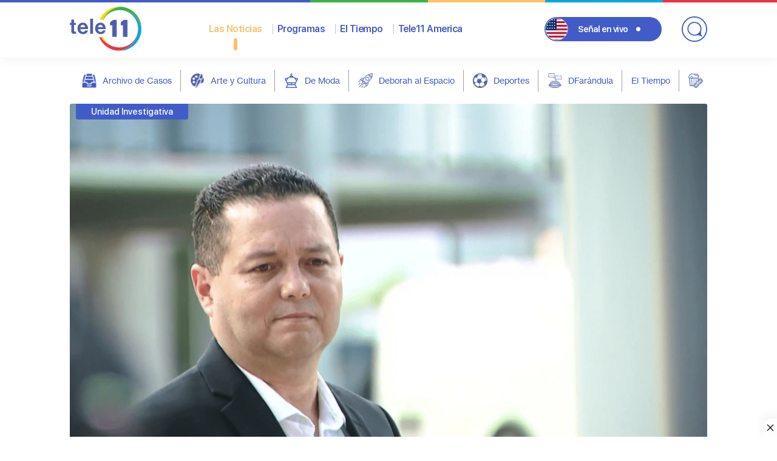

--- FILE ---
content_type: text/html; charset=UTF-8
request_url: https://teleonce.com/noticias/unidad-investigativa/listo-el-informe-presentencia-del-convicto-angel-perez/
body_size: 19557
content:
<!doctype html>
<html lang="es">
<head>


	<meta charset="UTF-8">
	<meta name="viewport" content="width=device-width, initial-scale=1">

	<title>Listo el informe presentencia del convicto Ángel Pérez  - TeleOnce TV | Vívelo</title>
<meta name='robots' content='max-image-preview:large' />
<link rel='dns-prefetch' href='//ajax.googleapis.com' />
<link rel='dns-prefetch' href='//cdnjs.cloudflare.com' />
<link rel="alternate" type="application/rss+xml" title="TeleOnce TV | Vívelo &raquo; Feed" href="https://teleonce.com/feed/" />
<link rel="alternate" type="application/rss+xml" title="TeleOnce TV | Vívelo &raquo; Feed de los comentarios" href="https://teleonce.com/comments/feed/" />
<link rel="alternate" title="oEmbed (JSON)" type="application/json+oembed" href="https://teleonce.com/wp-json/oembed/1.0/embed?url=https%3A%2F%2Fteleonce.com%2Fnoticias%2Funidad-investigativa%2Flisto-el-informe-presentencia-del-convicto-angel-perez%2F" />
<link rel="alternate" title="oEmbed (XML)" type="text/xml+oembed" href="https://teleonce.com/wp-json/oembed/1.0/embed?url=https%3A%2F%2Fteleonce.com%2Fnoticias%2Funidad-investigativa%2Flisto-el-informe-presentencia-del-convicto-angel-perez%2F&#038;format=xml" />
<style id='wp-img-auto-sizes-contain-inline-css'>
img:is([sizes=auto i],[sizes^="auto," i]){contain-intrinsic-size:3000px 1500px}
/*# sourceURL=wp-img-auto-sizes-contain-inline-css */
</style>
<link rel='stylesheet' id='dce-animations-css' href='https://teleonce.com/wp-content/plugins/dynamic-content-for-elementor/assets/css/animations.css?ver=3.3.11' media='all' />
<style id='wp-emoji-styles-inline-css'>

	img.wp-smiley, img.emoji {
		display: inline !important;
		border: none !important;
		box-shadow: none !important;
		height: 1em !important;
		width: 1em !important;
		margin: 0 0.07em !important;
		vertical-align: -0.1em !important;
		background: none !important;
		padding: 0 !important;
	}
/*# sourceURL=wp-emoji-styles-inline-css */
</style>
<link rel='stylesheet' id='wp-block-library-css' href='https://teleonce.com/wp-includes/css/dist/block-library/style.min.css?ver=6.9' media='all' />
<style id='classic-theme-styles-inline-css'>
/*! This file is auto-generated */
.wp-block-button__link{color:#fff;background-color:#32373c;border-radius:9999px;box-shadow:none;text-decoration:none;padding:calc(.667em + 2px) calc(1.333em + 2px);font-size:1.125em}.wp-block-file__button{background:#32373c;color:#fff;text-decoration:none}
/*# sourceURL=/wp-includes/css/classic-themes.min.css */
</style>
<style id='global-styles-inline-css'>
:root{--wp--preset--aspect-ratio--square: 1;--wp--preset--aspect-ratio--4-3: 4/3;--wp--preset--aspect-ratio--3-4: 3/4;--wp--preset--aspect-ratio--3-2: 3/2;--wp--preset--aspect-ratio--2-3: 2/3;--wp--preset--aspect-ratio--16-9: 16/9;--wp--preset--aspect-ratio--9-16: 9/16;--wp--preset--color--black: #000000;--wp--preset--color--cyan-bluish-gray: #abb8c3;--wp--preset--color--white: #ffffff;--wp--preset--color--pale-pink: #f78da7;--wp--preset--color--vivid-red: #cf2e2e;--wp--preset--color--luminous-vivid-orange: #ff6900;--wp--preset--color--luminous-vivid-amber: #fcb900;--wp--preset--color--light-green-cyan: #7bdcb5;--wp--preset--color--vivid-green-cyan: #00d084;--wp--preset--color--pale-cyan-blue: #8ed1fc;--wp--preset--color--vivid-cyan-blue: #0693e3;--wp--preset--color--vivid-purple: #9b51e0;--wp--preset--gradient--vivid-cyan-blue-to-vivid-purple: linear-gradient(135deg,rgb(6,147,227) 0%,rgb(155,81,224) 100%);--wp--preset--gradient--light-green-cyan-to-vivid-green-cyan: linear-gradient(135deg,rgb(122,220,180) 0%,rgb(0,208,130) 100%);--wp--preset--gradient--luminous-vivid-amber-to-luminous-vivid-orange: linear-gradient(135deg,rgb(252,185,0) 0%,rgb(255,105,0) 100%);--wp--preset--gradient--luminous-vivid-orange-to-vivid-red: linear-gradient(135deg,rgb(255,105,0) 0%,rgb(207,46,46) 100%);--wp--preset--gradient--very-light-gray-to-cyan-bluish-gray: linear-gradient(135deg,rgb(238,238,238) 0%,rgb(169,184,195) 100%);--wp--preset--gradient--cool-to-warm-spectrum: linear-gradient(135deg,rgb(74,234,220) 0%,rgb(151,120,209) 20%,rgb(207,42,186) 40%,rgb(238,44,130) 60%,rgb(251,105,98) 80%,rgb(254,248,76) 100%);--wp--preset--gradient--blush-light-purple: linear-gradient(135deg,rgb(255,206,236) 0%,rgb(152,150,240) 100%);--wp--preset--gradient--blush-bordeaux: linear-gradient(135deg,rgb(254,205,165) 0%,rgb(254,45,45) 50%,rgb(107,0,62) 100%);--wp--preset--gradient--luminous-dusk: linear-gradient(135deg,rgb(255,203,112) 0%,rgb(199,81,192) 50%,rgb(65,88,208) 100%);--wp--preset--gradient--pale-ocean: linear-gradient(135deg,rgb(255,245,203) 0%,rgb(182,227,212) 50%,rgb(51,167,181) 100%);--wp--preset--gradient--electric-grass: linear-gradient(135deg,rgb(202,248,128) 0%,rgb(113,206,126) 100%);--wp--preset--gradient--midnight: linear-gradient(135deg,rgb(2,3,129) 0%,rgb(40,116,252) 100%);--wp--preset--font-size--small: 13px;--wp--preset--font-size--medium: 20px;--wp--preset--font-size--large: 36px;--wp--preset--font-size--x-large: 42px;--wp--preset--spacing--20: 0.44rem;--wp--preset--spacing--30: 0.67rem;--wp--preset--spacing--40: 1rem;--wp--preset--spacing--50: 1.5rem;--wp--preset--spacing--60: 2.25rem;--wp--preset--spacing--70: 3.38rem;--wp--preset--spacing--80: 5.06rem;--wp--preset--shadow--natural: 6px 6px 9px rgba(0, 0, 0, 0.2);--wp--preset--shadow--deep: 12px 12px 50px rgba(0, 0, 0, 0.4);--wp--preset--shadow--sharp: 6px 6px 0px rgba(0, 0, 0, 0.2);--wp--preset--shadow--outlined: 6px 6px 0px -3px rgb(255, 255, 255), 6px 6px rgb(0, 0, 0);--wp--preset--shadow--crisp: 6px 6px 0px rgb(0, 0, 0);}:where(.is-layout-flex){gap: 0.5em;}:where(.is-layout-grid){gap: 0.5em;}body .is-layout-flex{display: flex;}.is-layout-flex{flex-wrap: wrap;align-items: center;}.is-layout-flex > :is(*, div){margin: 0;}body .is-layout-grid{display: grid;}.is-layout-grid > :is(*, div){margin: 0;}:where(.wp-block-columns.is-layout-flex){gap: 2em;}:where(.wp-block-columns.is-layout-grid){gap: 2em;}:where(.wp-block-post-template.is-layout-flex){gap: 1.25em;}:where(.wp-block-post-template.is-layout-grid){gap: 1.25em;}.has-black-color{color: var(--wp--preset--color--black) !important;}.has-cyan-bluish-gray-color{color: var(--wp--preset--color--cyan-bluish-gray) !important;}.has-white-color{color: var(--wp--preset--color--white) !important;}.has-pale-pink-color{color: var(--wp--preset--color--pale-pink) !important;}.has-vivid-red-color{color: var(--wp--preset--color--vivid-red) !important;}.has-luminous-vivid-orange-color{color: var(--wp--preset--color--luminous-vivid-orange) !important;}.has-luminous-vivid-amber-color{color: var(--wp--preset--color--luminous-vivid-amber) !important;}.has-light-green-cyan-color{color: var(--wp--preset--color--light-green-cyan) !important;}.has-vivid-green-cyan-color{color: var(--wp--preset--color--vivid-green-cyan) !important;}.has-pale-cyan-blue-color{color: var(--wp--preset--color--pale-cyan-blue) !important;}.has-vivid-cyan-blue-color{color: var(--wp--preset--color--vivid-cyan-blue) !important;}.has-vivid-purple-color{color: var(--wp--preset--color--vivid-purple) !important;}.has-black-background-color{background-color: var(--wp--preset--color--black) !important;}.has-cyan-bluish-gray-background-color{background-color: var(--wp--preset--color--cyan-bluish-gray) !important;}.has-white-background-color{background-color: var(--wp--preset--color--white) !important;}.has-pale-pink-background-color{background-color: var(--wp--preset--color--pale-pink) !important;}.has-vivid-red-background-color{background-color: var(--wp--preset--color--vivid-red) !important;}.has-luminous-vivid-orange-background-color{background-color: var(--wp--preset--color--luminous-vivid-orange) !important;}.has-luminous-vivid-amber-background-color{background-color: var(--wp--preset--color--luminous-vivid-amber) !important;}.has-light-green-cyan-background-color{background-color: var(--wp--preset--color--light-green-cyan) !important;}.has-vivid-green-cyan-background-color{background-color: var(--wp--preset--color--vivid-green-cyan) !important;}.has-pale-cyan-blue-background-color{background-color: var(--wp--preset--color--pale-cyan-blue) !important;}.has-vivid-cyan-blue-background-color{background-color: var(--wp--preset--color--vivid-cyan-blue) !important;}.has-vivid-purple-background-color{background-color: var(--wp--preset--color--vivid-purple) !important;}.has-black-border-color{border-color: var(--wp--preset--color--black) !important;}.has-cyan-bluish-gray-border-color{border-color: var(--wp--preset--color--cyan-bluish-gray) !important;}.has-white-border-color{border-color: var(--wp--preset--color--white) !important;}.has-pale-pink-border-color{border-color: var(--wp--preset--color--pale-pink) !important;}.has-vivid-red-border-color{border-color: var(--wp--preset--color--vivid-red) !important;}.has-luminous-vivid-orange-border-color{border-color: var(--wp--preset--color--luminous-vivid-orange) !important;}.has-luminous-vivid-amber-border-color{border-color: var(--wp--preset--color--luminous-vivid-amber) !important;}.has-light-green-cyan-border-color{border-color: var(--wp--preset--color--light-green-cyan) !important;}.has-vivid-green-cyan-border-color{border-color: var(--wp--preset--color--vivid-green-cyan) !important;}.has-pale-cyan-blue-border-color{border-color: var(--wp--preset--color--pale-cyan-blue) !important;}.has-vivid-cyan-blue-border-color{border-color: var(--wp--preset--color--vivid-cyan-blue) !important;}.has-vivid-purple-border-color{border-color: var(--wp--preset--color--vivid-purple) !important;}.has-vivid-cyan-blue-to-vivid-purple-gradient-background{background: var(--wp--preset--gradient--vivid-cyan-blue-to-vivid-purple) !important;}.has-light-green-cyan-to-vivid-green-cyan-gradient-background{background: var(--wp--preset--gradient--light-green-cyan-to-vivid-green-cyan) !important;}.has-luminous-vivid-amber-to-luminous-vivid-orange-gradient-background{background: var(--wp--preset--gradient--luminous-vivid-amber-to-luminous-vivid-orange) !important;}.has-luminous-vivid-orange-to-vivid-red-gradient-background{background: var(--wp--preset--gradient--luminous-vivid-orange-to-vivid-red) !important;}.has-very-light-gray-to-cyan-bluish-gray-gradient-background{background: var(--wp--preset--gradient--very-light-gray-to-cyan-bluish-gray) !important;}.has-cool-to-warm-spectrum-gradient-background{background: var(--wp--preset--gradient--cool-to-warm-spectrum) !important;}.has-blush-light-purple-gradient-background{background: var(--wp--preset--gradient--blush-light-purple) !important;}.has-blush-bordeaux-gradient-background{background: var(--wp--preset--gradient--blush-bordeaux) !important;}.has-luminous-dusk-gradient-background{background: var(--wp--preset--gradient--luminous-dusk) !important;}.has-pale-ocean-gradient-background{background: var(--wp--preset--gradient--pale-ocean) !important;}.has-electric-grass-gradient-background{background: var(--wp--preset--gradient--electric-grass) !important;}.has-midnight-gradient-background{background: var(--wp--preset--gradient--midnight) !important;}.has-small-font-size{font-size: var(--wp--preset--font-size--small) !important;}.has-medium-font-size{font-size: var(--wp--preset--font-size--medium) !important;}.has-large-font-size{font-size: var(--wp--preset--font-size--large) !important;}.has-x-large-font-size{font-size: var(--wp--preset--font-size--x-large) !important;}
:where(.wp-block-post-template.is-layout-flex){gap: 1.25em;}:where(.wp-block-post-template.is-layout-grid){gap: 1.25em;}
:where(.wp-block-term-template.is-layout-flex){gap: 1.25em;}:where(.wp-block-term-template.is-layout-grid){gap: 1.25em;}
:where(.wp-block-columns.is-layout-flex){gap: 2em;}:where(.wp-block-columns.is-layout-grid){gap: 2em;}
:root :where(.wp-block-pullquote){font-size: 1.5em;line-height: 1.6;}
/*# sourceURL=global-styles-inline-css */
</style>
<link rel='stylesheet' id='algolia-satellite-css' href='https://teleonce.com/wp-content/plugins/search-with-typesense/assets/vendor/css/algolia-satellite.min.css?ver=61e3d5e205d603b7f9da' media='' />
<link rel='stylesheet' id='cm-typesense-frontend-style-css' href='https://teleonce.com/wp-content/plugins/search-with-typesense/build/frontend/style-instant-search.css?ver=61e3d5e205d603b7f9da' media='' />
<link rel='stylesheet' id='teleonce-style-css' href='https://teleonce.com/wp-content/themes/teleonce/style.css?ver=2.0.20200703' media='all' />
<link rel='stylesheet' id='teleonce-fancybox-css-css' href='https://cdnjs.cloudflare.com/ajax/libs/fancybox/3.5.7/jquery.fancybox.min.css?ver=2.0.20200703' media='all' />
<link rel='stylesheet' id='teleonce-main-css-css' href='https://teleonce.com/wp-content/themes/teleonce/dist/css/app.min.css?ver=2.0.20200703' media='all' />
<link rel='stylesheet' id='elementor-icons-css' href='https://teleonce.com/wp-content/plugins/elementor/assets/lib/eicons/css/elementor-icons.min.css?ver=5.45.0' media='all' />
<link rel='stylesheet' id='elementor-frontend-css' href='https://teleonce.com/wp-content/plugins/elementor/assets/css/frontend.min.css?ver=3.34.0' media='all' />
<link rel='stylesheet' id='elementor-post-619747-css' href='https://teleonce.com/wp-content/uploads/elementor/css/post-619747.css?ver=1769528837' media='all' />
<link rel='stylesheet' id='dashicons-css' href='https://teleonce.com/wp-includes/css/dashicons.min.css?ver=6.9' media='all' />
<script src="https://teleonce.com/wp-content/plugins/stop-user-enumeration/frontend/js/frontend.js?ver=1.7" id="stop-user-enumeration-js" defer data-wp-strategy="defer"></script>
<script src="https://teleonce.com/wp-includes/js/jquery/jquery.min.js?ver=3.7.1" id="jquery-core-js"></script>
<script src="https://teleonce.com/wp-includes/js/jquery/jquery-migrate.min.js?ver=3.4.1" id="jquery-migrate-js"></script>
<script src="https://ajax.googleapis.com/ajax/libs/jquery/1.12.4/jquery.min.js?ver=2.0.20200703" id="teleonce-jquery-js"></script>
<link rel="https://api.w.org/" href="https://teleonce.com/wp-json/" /><link rel="alternate" title="JSON" type="application/json" href="https://teleonce.com/wp-json/wp/v2/noticias/625593" /><link rel="EditURI" type="application/rsd+xml" title="RSD" href="https://teleonce.com/xmlrpc.php?rsd" />
<link rel='shortlink' href='https://teleonce.com/?p=625593' />
<script async src='https://securepubads.g.doubleclick.net/tag/js/gpt.js'></script>
<script>
 var HIDE_HEADER_AD = false;
	window.googletag = window.googletag || {cmd: []};
	googletag.cmd.push(function() {

		var horizontal = googletag.sizeMapping()
			.addSize([992, 0], [[728, 90], [970, 90]])
			.addSize([320, 0], [[320, 50], [320, 100]])
			.build();

		var cuadrado = googletag.sizeMapping()
			.addSize([992, 0], [[300, 250]])
			.addSize([320, 0], [[300, 250], [300, 600]])
			.build();

		var vertical = googletag.sizeMapping()
			.addSize([992, 0], [[300, 250], [300, 600]])
			.addSize([320, 0], [[300, 250], [300, 600]])
			.build();

		var horizontal2 = googletag.sizeMapping()
			.addSize([992, 0], [[728, 90], [970, 90],[970, 250]])
			.addSize([320, 0], [[300, 250], [320, 50], [320, 100]])
			.build();

		googletag.defineSlot('/22357478551/noticias/unidad-investigativa', [[320,50],[320,100],[728,90],[970,250]], 'div-gpt-noticias-unidad-investigativa-0')
			.defineSizeMapping(horizontal2).addService(googletag.pubads());

		googletag.defineSlot('/22357478551/noticias/unidad-investigativa', [[728,90],[320,50],[320,100],[970,90],[300,250]], 'div-gpt-noticias-unidad-investigativa-1')
			.defineSizeMapping(horizontal2).addService(googletag.pubads());

		googletag.defineSlot('/22357478551/noticias/unidad-investigativa', [[300,250]], 'div-gpt-noticias-unidad-investigativa-2')
			.defineSizeMapping(cuadrado).addService(googletag.pubads());

		googletag.defineSlot('/22357478551/noticias/unidad-investigativa', [[728,90],[320,50],[320,100],[970,90]], 'div-gpt-noticias-unidad-investigativa-3')
			.defineSizeMapping(vertical).addService(googletag.pubads());

		googletag.defineSlot('/22357478551/noticias/unidad-investigativa', [[728,90],[320,50],[320,100],[970,90]], 'div-gpt-noticias-unidad-investigativa-4')
			.defineSizeMapping(horizontal).addService(googletag.pubads());

		googletag.defineSlot('/22357478551/noticias/unidad-investigativa', [[728,90],[970,90],[970,250],[300,250],[320,50],[320,100]], 'div-gpt-noticias-unidad-investigativa-5')
			.defineSizeMapping(horizontal).addService(googletag.pubads());

		googletag.defineSlot('/22357478551/noticias/unidad-investigativa', [[300,250],[300,600]], 'div-gpt-noticias-unidad-investigativa-6')
			.defineSizeMapping(vertical).addService(googletag.pubads());
        if (!HIDE_HEADER_AD) {
		googletag.defineSlot('/22357478551/noticias/unidad-investigativa', [[728,90],[320,50],[320,100],[970,90]], 'div-gpt-noticias-unidad-investigativa-7')
			.defineSizeMapping(horizontal).addService(googletag.pubads());
       }
		googletag.defineOutOfPageSlot('/22357478551/noticias/unidad-investigativa', 'transitional')
			.addService(googletag.pubads());

		googletag.pubads().enableSingleRequest();
		googletag.pubads().collapseEmptyDivs();
		googletag.pubads().setTargeting('post_id','625593');
		googletag.pubads().setTargeting('post_tag', ["angel perez","informe","Teleonce"]);
		googletag.pubads().setCentering(true);
		googletag.enableServices();
	});
</script><div id='gpt-header-ad' style='position:relative;z-index:9999'>
          <div id='div-gpt-noticias-unidad-investigativa-7' style='min-width:320px;min-height:50px'>
            <script>googletag.cmd.push(function(){googletag.display('div-gpt-noticias-unidad-investigativa-7');});</script>
          </div>
        </div>
        <script>
          (function(){
            var adWrap = document.getElementById('gpt-header-ad');
            if(!adWrap) return;
            var hideAt = 50;
            var toggle = function(){ adWrap.style.display = (window.scrollY > hideAt) ? 'none' : ''; };
            document.addEventListener('scroll', toggle, {passive:true});
          })();
        </script><div class='sticky-ads' id='sticky-ads'>
			<div style='width:22px;height:30px;fill:#000' class='sticky-ads-close'
				 onclick='document.getElementById("sticky-ads").style.display="none"'>
				<svg xmlns='http://www.w3.org/2000/svg' viewBox='0 0 24 24'>
					<path d='M13 12l5-5-1-1-5 5-5-5-1 1 5 5-5 5 1 1 5-5 5 5 1-1z'/>
				</svg>
			</div>
			<div class='sticky-ads-content'>
				<div id='div-gpt-noticias-unidad-investigativa-4' style='min-width:320px;min-height:0px'>
					<script>googletag.cmd.push(function(){googletag.display('div-gpt-noticias-unidad-investigativa-4');});</script>
				</div>
			</div>
		  </div>
			<script>
				jQuery(window).on('elementor/frontend/init', function () { //wait for elementor to load
					elementorFrontend.on('components:init', function () { //wait for elementor pro to load
						setTimeout(() => {
							elementorProFrontend.modules.popup.showPopup({id: 0 });
						}, 500); // Delay half a second. Elementor document doesn't fully load sometimes.
					});
				});
			</script>
			<link rel="canonical" href="https://teleonce.com/noticias/unidad-investigativa/listo-el-informe-presentencia-del-convicto-angel-perez/" />
<meta name="description" content="Por: La Unidad Investigativa El informe pre-sentencia del convicto ex alcalde de Guaynabo, Ángel Pérez, ya fue sometido por el oficial probatorio federal, F ..." />
<script type="application/ld+json">{"@context":"https:\/\/schema.org","@graph":[{"@type":"Organization","@id":"https:\/\/teleonce.com\/#schema-publishing-organization","url":"https:\/\/teleonce.com","name":"TeleOnce TV","logo":{"@type":"ImageObject","@id":"https:\/\/teleonce.com\/#schema-organization-logo","url":"https:\/\/teleonce.com\/wp-content\/uploads\/2022\/03\/logo.png","height":60,"width":60}},{"@type":"WebSite","@id":"https:\/\/teleonce.com\/#schema-website","url":"https:\/\/teleonce.com","name":"TeleOnce TV | V\u00edvelo","encoding":"UTF-8","potentialAction":{"@type":"SearchAction","target":"https:\/\/teleonce.com\/search\/{search_term_string}\/","query-input":"required name=search_term_string"},"image":{"@type":"ImageObject","@id":"https:\/\/teleonce.com\/#schema-site-logo","url":"https:\/\/teleonce.com\/wp-content\/uploads\/2023\/05\/T11-Logo.png","height":734,"width":1200}},{"@type":"BreadcrumbList","@id":"https:\/\/teleonce.com\/noticias\/unidad-investigativa\/listo-el-informe-presentencia-del-convicto-angel-perez?page&categorias=unidad-investigativa&noticias=listo-el-informe-presentencia-del-convicto-angel-perez&post_type=noticias&name=listo-el-informe-presentencia-del-convicto-angel-perez\/#breadcrumb","itemListElement":[{"@type":"ListItem","position":1,"name":"Home","item":"https:\/\/teleonce.com"},{"@type":"ListItem","position":2,"name":"Noticias","item":"https:\/\/teleonce.com\/noticias\/%categorias%\/"},{"@type":"ListItem","position":3,"name":"Listo el informe presentencia del convicto \u00c1ngel P\u00e9rez"}]},{"@type":"Person","@id":"https:\/\/teleonce.com\/#schema-author-6","name":"Isaac Rosado"},{"@type":"WebPage","@id":"https:\/\/teleonce.com\/noticias\/unidad-investigativa\/listo-el-informe-presentencia-del-convicto-angel-perez\/#schema-webpage","isPartOf":{"@id":"https:\/\/teleonce.com\/#schema-website"},"publisher":{"@id":"https:\/\/teleonce.com\/#schema-publishing-organization"},"url":"https:\/\/teleonce.com\/noticias\/unidad-investigativa\/listo-el-informe-presentencia-del-convicto-angel-perez\/"},{"@type":"NewsArticle","mainEntityOfPage":{"@id":"https:\/\/teleonce.com\/noticias\/unidad-investigativa\/listo-el-informe-presentencia-del-convicto-angel-perez\/#schema-webpage"},"publisher":{"@id":"https:\/\/teleonce.com\/#schema-publishing-organization"},"dateModified":"2023-07-13T15:53:45","datePublished":"2023-07-13T15:21:40","headline":"Listo el informe presentencia del convicto \u00c1ngel P\u00e9rez  - TeleOnce TV | V\u00edvelo","description":"Por: La Unidad Investigativa El informe pre-sentencia del convicto ex alcalde de Guaynabo, \u00c1ngel P\u00e9rez, ya fue sometido por el oficial probatorio federal, F ...","name":"Listo el informe presentencia del convicto \u00c1ngel P\u00e9rez","author":{"@id":"https:\/\/teleonce.com\/#schema-author-6"},"image":{"@type":"ImageObject","@id":"https:\/\/teleonce.com\/noticias\/unidad-investigativa\/listo-el-informe-presentencia-del-convicto-angel-perez\/#schema-article-image","url":"https:\/\/teleonce.com\/wp-content\/uploads\/2023\/07\/Foto-Web-2023-07-13T152103.480.png","height":576,"width":1024},"thumbnailUrl":"https:\/\/teleonce.com\/wp-content\/uploads\/2023\/07\/Foto-Web-2023-07-13T152103.480.png"}]}</script>
<meta property="fb:app_id" content="309397165118988" />
<meta property="og:type" content="article" />
<meta property="og:url" content="https://teleonce.com/noticias/unidad-investigativa/listo-el-informe-presentencia-del-convicto-angel-perez/" />
<meta property="og:title" content="Listo el informe presentencia del convicto Ángel Pérez - TeleOnce TV | Vívelo" />
<meta property="og:description" content="Por: La Unidad Investigativa El informe pre-sentencia del convicto ex alcalde de Guaynabo, Ángel Pérez, ya fue sometido por el oficial probatorio federal, F ..." />
<meta property="og:image" content="https://teleonce.com/wp-content/uploads/2023/07/Foto-Web-2023-07-13T152103.480.png" />
<meta property="og:image:width" content="1024" />
<meta property="og:image:height" content="576" />
<meta property="article:published_time" content="2023-07-13T15:21:40" />
<meta property="article:author" content="Isaac Rosado" />
<meta name="twitter:card" content="summary_large_image" />
<meta name="twitter:site" content="tele11PR" />
<meta name="twitter:title" content="Listo el informe presentencia del convicto Ángel Pérez - TeleOnce TV | Vívelo" />
<meta name="twitter:description" content="Por: La Unidad Investigativa El informe pre-sentencia del convicto ex alcalde de Guaynabo, Ángel Pérez, ya fue sometido por el oficial probatorio federal, F ..." />
<meta name="twitter:image" content="https://teleonce.com/wp-content/uploads/2023/07/Foto-Web-2023-07-13T152103.480.png" />
<!-- /SEO -->

<style>
	.gutemberg .wp-block-gallery {
   
    height: unset!important;
}
header.site-header__primary .container .content-nav .main-nav__link {
    font-weight: 600;
    font-size: 16px;
    line-height: 35px;
    color: #425CC7;
    margin-right: 25px!important;
	}
main {padding-top: 0px!important; }
	/*===== Taboola ===== */
	[data-feed-main-container-id="taboola-below-article-thumbnails"][data-feed-container-num] {
    background-color: #ffffff!important;
	}
	[data-feed-main-container-id="taboola-below-article-thumbnails"] .trc_related_container .syndicatedItem .video-title {
    color: #333333!important;
    }
	[data-feed-main-container-id="taboola-below-article-thumbnails"] .trc_related_container .video-title {
    color: #333333!important;
    }
	/*===== Schedule ===== */
	.extvs-advance-program ul li .extvs-pro-width .extvs-simple-sch > * {
    margin: 5px 5px!important;
    line-height: 10px!important;
    font-size: 14px!important;
		color:#ffffff;
    white-space: nowrap;
}
	
.tvs_collapse_img img {
    width: 60px;
}
.extvs-advance-program ul li .extvs-pro-width {
 background: #425cc7!important;
}
div.extvs-advance-program > ul > li > div:nth-child(even){
		background:#2d4191!important;
	}
/*===== El Tiempo ===== */	
	.wf-date {
    display: none;
}
/*===== Countdown ===== */
    /* padding: 0; */
    line-height: 10px;
    font-size: 14px;
    white-space: nowrap;
}
	main {
    padding-top: 0px !important;
	}
	.eapps-countdown-timer-item-group.eapps-countdown-timer-item-group-days{display:block;}
	#topimg-mobile{display: none;}
	#topimg{display: block;}
	#topimg{
    width: auto;
    height: 56px;
	}
	#topimg-mobile {
    width: auto;
    height: 50px;
	}
	.eapps-countdown-timer-480.eapps-countdown-timer-position-bar .eapps-countdown-timer-header {
    margin-bottom: 4px;
    width: 50%;
	}
	#eapps-countdown-timer-1 .eapps-countdown-timer-item-container {
    margin-top: 12px;
	}
	.eapps-countdown-timer-480.eapps-countdown-timer-position-bar .eapps-countdown-timer-inner {
    flex-direction: row!important;}
    .eapps-countdown-timer-position-bar .eapps-countdown-timer-header-title-text {
    max-height: 4em!important;
	}
	#eapps-countdown-timer-1 .eapps-countdown-timer-item-group-label {
    font-size: 11px;
    max-width: 46px;
	line-height: 12px!important;
	}
	.eapps-countdown-timer-position-bar .eapps-countdown-timer-item-group-label {
    font-size: 11px;
    margin-top: 0px!important;
}
	.eapps-countdown-timer-640.eapps-countdown-timer-position-bar .eapps-countdown-timer-item-group-label {
    font-size: 9px !important;
    line-height: 12px!important;
}
	header.site-header__primary {
    position: sticky!important;
}
	@media screen and (max-width: 767px){
		#topimg-mobile{display: block;margin-left: 4px;}
		#topimg{display: none;}
		#eapps-countdown-timer-1 .eapps-countdown-timer-item-container {margin-top: 12px;width: 50%;}
	}

	/*===== End Countdown ===== */
	/*===== Page ===== */
	.page h1.entry-title {
    display: none;
	}
	/*iframe[id^="google_ads_iframe_"]{width: revert-layer!important;} */
	/*===== End Page ===== */
	/*===== Articles ====*/
	.card__category {
    width: max-content;
	}
@media only screen and (max-width: 640px){
	#jp-relatedposts .jp-relatedposts-items-visual h4.jp-relatedposts-post-title {
    font-size: 12px!important;
    line-height: 14px!important;
    padding-top: 4px!important;
}
		#jp-relatedposts .jp-relatedposts-items-visual {
			margin-right: 0px!important;}
		#jp-relatedposts .jp-relatedposts-items-visual .jp-relatedposts-post {
    padding-right: 6px!important;
}
#jp-relatedposts .jp-relatedposts-items .jp-relatedposts-post {
    width: 33%!important;
}
#jp-relatedposts .jp-relatedposts-items .jp-relatedposts-post:nth-child(3n) {
    clear: unset!important;
}
}
	img.jp-relatedposts-post-img {
    border-radius: 5px;
}
	.gutemberg h3 {
    font-size: 26px;
    line-height: 40px!important;
    font-weight: 500!important;
}
	.card__thumb figure img {
    display: block;
    border-radius: 3px;
    width: 102px;
    height: 90px!important;
    }
	.gutemberg ul, .gutemberg ol {
		padding-bottom: 15px;}
	/*===== End Articles ====*/
	.gutemberg h2 {
    font-size: 28px;
    line-height: 30px!important;
    margin-bottom: 20px;
    font-weight: 400!important;
}
	.jw-flag-floating.jw-floating-dismissible .jw-wrapper {
    width: 65%!important;
    bottom: 6rem!important;
}
	div#vSlider {
    height: 0px!important;
    overflow: hidden;
}
	section.jwplayer__content {
    margin-bottom: 20px;
}
	/*=== Social Liks ===*/
	.sbi_info_wrapper {
    background: #ededed;
    border-radius: 0px 0px 6px 6px;
}
	/* ==== El Tiempo==== */
	.jsx-2712585160.eaw-weather-detail {
    display: none!important;} 
	/* === ADS CSS === */
	.sticky-ads-close {
    width: 30px;
    height: 30px;
    display: flex;
    align-items: center;
    justify-content: center;
    border-radius: 12px 0 0;
    position: absolute;
    right: 0;
    top: -30px;
    background-color: #fefefe;
    box-shadow: 0 -6px 18px 0 rgba(9,32,76,.08);
}
.sticky-ads {
    position: fixed;
    bottom: 0;
    left: 0;
    width: 100%;
    min-height: 0px;
    max-height: 100px;
    padding: 0px 0;
    box-shadow: 0 -6px 18px 0 rgba(9,32,76,.1);
    -webkit-transition: all .1s ease-in;
    transition: all .1s ease-in;
    display: flex;
    align-items: center;
    justify-content: center;
    background-color: #fefefe;
    z-index: 9999;
}
.sticky-ads .sticky-ads-close svg {
    width: 22px;
    height: 22px;
    fill: #000;
}
	
[id^='div-gpt-']{
	margin-left: auto;
	margin-right: auto;
	margin-bottom:10px;
	margin-top:10px;
	}
.interstatial-set > #ad {
    display: none;
}
	#transitional{
    position:fixed;            /* flota sobre toda la página            */
    inset:0;                   /* top:0; right:0; bottom:0; left:0       */
    display:flex;              /* centra el iframe con Flexbox          */
    align-items:center;
    justify-content:center;
    width:100vw;
    height:100vh;
    background:rgba(0,0,0,.30);/* negro al 30 % de opacidad             */
    z-index:2147483647;        /* por encima de todo                     */
}
#transitional [id^='google_ads_iframe'] iframe{
    position: fixed;
    top:0px;
    left:0px;
    z-index: 99999999;
    width:100%;
    height:100%;
	background: #333333a6;
}
	#transitional.hide{display:none!important;}
/* === END ADS CSS === */
#most-watched {
    margin-bottom: 20px;
}
	.swiper-wrapper.news {
    position: relative;
    max-height: 250px;
}
.swiper-wrapper {
    position: relative;
    width: 100%;
    z-index: 1;
    display: -ms-flexbox;
    display: flex;
    transition-property: transform;
    box-sizing: content-box;
    flex-wrap: nowrap;
    flex-direction: row;
    justify-content: flex-start;
    align-items: flex-start;
}
.container{max-width:1050px!important;}
</style>


 <script async src="https://www.googletagmanager.com/gtag/js?id=G-J4HNZBEVS3&l=beehiveDataLayer"></script> <script>window.beehiveDataLayer = window.beehiveDataLayer || [];
			function beehive_ga() {beehiveDataLayer.push(arguments);}
			beehive_ga('js', new Date())
						beehive_ga('config', 'G-J4HNZBEVS3', {
				'anonymize_ip': true,
				'allow_google_signals': true,
			})</script>
			<style>
				.e-con.e-parent:nth-of-type(n+4):not(.e-lazyloaded):not(.e-no-lazyload),
				.e-con.e-parent:nth-of-type(n+4):not(.e-lazyloaded):not(.e-no-lazyload) * {
					background-image: none !important;
				}
				@media screen and (max-height: 1024px) {
					.e-con.e-parent:nth-of-type(n+3):not(.e-lazyloaded):not(.e-no-lazyload),
					.e-con.e-parent:nth-of-type(n+3):not(.e-lazyloaded):not(.e-no-lazyload) * {
						background-image: none !important;
					}
				}
				@media screen and (max-height: 640px) {
					.e-con.e-parent:nth-of-type(n+2):not(.e-lazyloaded):not(.e-no-lazyload),
					.e-con.e-parent:nth-of-type(n+2):not(.e-lazyloaded):not(.e-no-lazyload) * {
						background-image: none !important;
					}
				}
			</style>
			<style type="text/css" id="branda-admin-bar-logo">
body #wpadminbar #wp-admin-bar-wp-logo > .ab-item {
	background-image: url(https://teleonce.com/wp-content/uploads/2024/05/TeleOnce-IconV2.png);
	background-repeat: no-repeat;
	background-position: 50%;
	background-size: 80%;
}
body #wpadminbar #wp-admin-bar-wp-logo > .ab-item .ab-icon:before {
	content: " ";
}
</style>
<link rel="icon" href="https://teleonce.com/wp-content/uploads/2024/05/cropped-TeleOnce-IconV2-32x32.png" sizes="32x32" />
<link rel="icon" href="https://teleonce.com/wp-content/uploads/2024/05/cropped-TeleOnce-IconV2-192x192.png" sizes="192x192" />
<link rel="apple-touch-icon" href="https://teleonce.com/wp-content/uploads/2024/05/cropped-TeleOnce-IconV2-180x180.png" />
<meta name="msapplication-TileImage" content="https://teleonce.com/wp-content/uploads/2024/05/cropped-TeleOnce-IconV2-270x270.png" />
		<style id="wp-custom-css">
			.slider__primary .swiper-wrapper .swiper-slide:before{background:linear-gradient(360deg, #0B112B 22.06%, rgba(11,17,43,0) 0%)!important}		</style>
		
</head>
<body onload="transitional()" class="wp-singular noticias-template-default single single-noticias postid-625593 wp-theme-teleonce no-sidebar elementor-default elementor-kit-619747">

<div id="page" class="site">

	<div class="go-top"></div>

	
            <div 
                class="elfsight-widget-countdown-timer elfsight-widget" 
                data-elfsight-countdown-timer-options="%7B%22type%22%3A%22scheduled%22%2C%22startTime%22%3A1738368000000%2C%22endTime%22%3A1741643700000%2C%22setTimeZone%22%3Atrue%2C%22timeZone%22%3A%22Etc%5C%2FGMT%2B4%22%2C%22startNumber%22%3A1%2C%22endNumber%22%3A100%2C%22numberFrequency%22%3A%22auto%22%2C%22numberFrequencyValue%22%3A10%2C%22timeValue%22%3A24%2C%22timeUnit%22%3A%22hours%22%2C%22remainingRestartEnabled%22%3Atrue%2C%22remainingRestartValue%22%3A1%2C%22remainingRestartUnit%22%3A%22days%22%2C%22position%22%3A%22top-bar-static%22%2C%22messageBeforeTimer%22%3A%22%3Cimg%20id%3D%5C%22topimg%5C%22%20src%3D%5C%22https%3A%5C%2F%5C%2Fteleonce.com%5C%2Fwp-content%5C%2Fuploads%5C%2F2025%5C%2F03%5C%2FTop-banner-lugaro-desktop.jpg%5C%22%3E%3Cimg%20id%3D%5C%22topimg-mobile%5C%22%20src%3D%5C%22https%3A%5C%2F%5C%2Fteleonce.com%5C%2Fwp-content%5C%2Fuploads%5C%2F2025%5C%2F03%5C%2FTop-banner-lugaro-movil.jpg%5C%22%3E%22%2C%22elements%22%3A%5B%22days%22%2C%22hours%22%2C%22minutes%22%2C%22seconds%22%5D%2C%22daysLabel%22%3A%22Dias%22%2C%22hoursLabel%22%3A%22Horas%22%2C%22minutesLabel%22%3A%22Minutos%22%2C%22secondsLabel%22%3A%22Segundos%22%2C%22timerStopAction%22%3A%22hide%22%2C%22timerStopMessage%22%3A%22The%20countdown%20is%20finished%22%2C%22timerStopCountersVisible%22%3Atrue%2C%22timerStopButtonVisible%22%3Atrue%2C%22timerStopButtonLink%22%3A%22%22%2C%22timerStopButtonText%22%3A%22%22%2C%22timerStopRedirect%22%3A%22%22%2C%22align%22%3A%22center%22%2C%22buttonVisible%22%3Afalse%2C%22buttonLink%22%3A%22https%3A%5C%2F%5C%2Felfsight.com%22%2C%22buttonText%22%3A%22Shop%20now%22%2C%22buttonLinkTargetBlank%22%3Atrue%2C%22areaClickable%22%3Atrue%2C%22style%22%3A%22gradient-blocks%22%2C%22theme%22%3A%22default%22%2C%22timerColor%22%3A%22rgb%28161%2C%2070%2C%2046%29%22%2C%22labelsColor%22%3A%22rgb%2834%2C%2034%2C%2034%29%22%2C%22messageColor%22%3A%22rgb%280%2C%200%2C%200%29%22%2C%22buttonColor%22%3A%22rgb%280%2C%200%2C%200%29%22%2C%22backgroundColor%22%3A%22%22%2C%22messageFontSize%22%3A20%2C%22timerSize%22%3A32%2C%22buttonSize%22%3A16%2C%22animation%22%3A%22flip%22%2C%22widgetId%22%3A%229%22%7D" 
                data-elfsight-countdown-timer-version="1.4.0"
                data-elfsight-widget-id="elfsight-countdown-timer-9">
            </div>
            	<header id="masthead" class="site-header site-header__primary">
		<span class="line-multicolor"></span>
		<div class="container">
			<input type="checkbox" id="menu_checkbox">
			<label for="menu_checkbox" class="icon-menu">
				<div></div><div></div><div></div>
			</label>

			<a href="https://teleonce.com" class="logo" data-wpel-link="internal" rel="noopener noreferrer">
				<img src="https://teleonce.com/wp-content/themes/teleonce/dist/img/logo.svg" alt="Logo2 Tele11">
			</a>

			<div class="content-nav">
				<nav class="main-nav" aria-label="Menú principal">
					<a href="https://teleonce.com/noticias" class="main-nav__link c-yellow active" data-wpel-link="internal" rel="noopener noreferrer">
						Las Noticias
					</a>
					<a href="https://teleonce.com/programas" class="main-nav__link c-green " >
						Programas
					</a>
					<a href="https://teleonce.com/el-tiempo" class="main-nav__link c-red ">
						El Tiempo
					</a>
					<a href="https://teleonce.com/america" class="main-nav__link c-red" data-wpel-link="internal" rel="noopener noreferrer">
						Tele11 America
					</a>


				</nav>
				<div class="socials show_mobile_980">
					<span>Follow Us</span>
					<div class="icons">
						<a href="https://www.facebook.com/TeleOncePR/" target="_blank" rel="noopener noreferrer external" class="icon-facebook" data-wpel-link="external">
							<span class="sr-only">Abrir en una nueva pestaña</span>
							<img src="https://teleonce.com/wp-content/themes/teleonce/dist/img/icons/icon-facebook.svg" alt="Facebook">
						</a>
						<a href="https://twitter.com/tele11PR?ref_src=twsrc%5Egoogle%7Ctwcamp%5Eserp%7Ctwgr%5Eauthor" target="_blank" rel="noopener noreferrer external" class="icon-twitter" data-wpel-link="external">
							<span class="sr-only">Abrir en una nueva pestaña</span>
							<img src="https://teleonce.com/wp-content/themes/teleonce/dist/img/icons/icon-twitter.svg" alt="Twitter">
						</a>
						<a href="https://www.youtube.com/c/TeleOncePuertoRico" target="_blank" rel="noopener noreferrer external" class="icon-youtube" data-wpel-link="external">
							<span class="sr-only">Abrir en una nueva pestaña</span>
							<img src="https://teleonce.com/wp-content/themes/teleonce/dist/img/icons/icon-youtube.svg" alt="Youtube">
						</a>
						<a href="https://www.instagram.com/teleonce/?hl=es" target="_blank" rel="noopener noreferrer external" class="icon-instagram" data-wpel-link="external">
							<span class="sr-only">Abrir en una nueva pestaña</span>
							<img src="https://teleonce.com/wp-content/themes/teleonce/dist/img/icons/icon-instagram.svg" alt="Instagram">
						</a>
					</div>
				</div>


			</div>

						<a href="https://teleonce.com/en-vivo" class="live-signal button__secondary" data-wpel-link="internal" rel="noopener noreferrer">
				<span class="show_desktop_767-inlineblock">Señal</span> en vivo
			</a>
			
			<div class="weather">

			<form role="search" aria-label="Formulario de búsqueda" method="get" class="search-box" action="https://teleonce.com">
				<label>
					<span class="screen-reader-text">Buscar:</span>
					<input type="search" class="search-field" placeholder="Buscar..." value="" name="s" />
				</label>
				<button class="btn-search"></button>
				<span class="icon-close"></span>
			</form>
		</div>
	</header><!-- #masthead -->
  


<main id="acsbContent" class="site-main">

     

        <div class="container">


            

<div class="nav-cats">

    
    <div class="item">  
                    <img src="https://teleonce.com/wp-content/uploads/2025/02/archivo.png" alt="Archivo de Casos">
               
        <a href="https://teleonce.com/noticias/archivo-de-casos/" data-wpel-link="internal" rel="noopener noreferrer">
            Archivo de Casos        </a>
    </div>
    
    
    <div class="item">  
                    <img src="https://teleonce.com/wp-content/uploads/2024/03/ArteyCultura-1.png" alt="Arte y Cultura">
               
        <a href="https://teleonce.com/noticias/arte-y-cultura/" data-wpel-link="internal" rel="noopener noreferrer">
            Arte y Cultura        </a>
    </div>
    
    
    <div class="item">  
                    <img src="https://teleonce.com/wp-content/uploads/2024/03/icon-moda.png" alt="De Moda">
               
        <a href="https://teleonce.com/noticias/moda/" data-wpel-link="internal" rel="noopener noreferrer">
            De Moda        </a>
    </div>
    
    
    <div class="item">  
                    <img src="https://teleonce.com/wp-content/uploads/2025/04/Untitled-design-1.png" alt="Deborah al Espacio">
               
        <a href="https://teleonce.com/noticias/deborah-al-espacio/" data-wpel-link="internal" rel="noopener noreferrer">
            Deborah al Espacio        </a>
    </div>
    
    
    <div class="item">  
                    <img src="https://teleonce.com/wp-content/uploads/2022/02/Iconos-TeleOnce_Deporte.png" alt="Deportes">
               
        <a href="https://teleonce.com/noticias/deportes/" data-wpel-link="internal" rel="noopener noreferrer">
            Deportes        </a>
    </div>
    
    
    <div class="item">  
                    <img src="https://teleonce.com/wp-content/uploads/2024/03/DFarandula.png" alt="DFarándula">
               
        <a href="https://teleonce.com/noticias/dfarandula/" data-wpel-link="internal" rel="noopener noreferrer">
            DFarándula        </a>
    </div>
    
    
    <div class="item">  
               
        <a href="https://teleonce.com/noticias/el-tiempo/" data-wpel-link="internal" rel="noopener noreferrer">
            El Tiempo        </a>
    </div>
    
    
    <div class="item">  
                    <img src="https://teleonce.com/wp-content/uploads/2022/02/Iconos-TeleOnce-Entretenimiento.png" alt="Entretenimiento">
               
        <a href="https://teleonce.com/noticias/entretenimiento/" data-wpel-link="internal" rel="noopener noreferrer">
            Entretenimiento        </a>
    </div>
    
    
    <div class="item">  
                    <img src="https://teleonce.com/wp-content/uploads/2022/02/Iconos-TeleOnce-Internacional.png" alt="Internacionales">
               
        <a href="https://teleonce.com/noticias/internacionales/" data-wpel-link="internal" rel="noopener noreferrer">
            Internacionales        </a>
    </div>
    
    
    <div class="item">  
                    <img src="https://teleonce.com/wp-content/uploads/2021/12/icon_locales.png" alt="Locales">
               
        <a href="https://teleonce.com/noticias/locales/" data-wpel-link="internal" rel="noopener noreferrer">
            Locales        </a>
    </div>
    
    
    <div class="item">  
               
        <a href="https://teleonce.com/noticias/negocios/" data-wpel-link="internal" rel="noopener noreferrer">
            Negocios        </a>
    </div>
    
    
    <div class="item">  
                    <img src="https://teleonce.com/wp-content/uploads/2022/02/Iconos-TeleOnce-politica.png" alt="Política">
               
        <a href="https://teleonce.com/noticias/politica/" data-wpel-link="internal" rel="noopener noreferrer">
            Política        </a>
    </div>
    
    
    <div class="item">  
                    <img src="https://teleonce.com/wp-content/uploads/2022/02/Iconos-TeleOnce-Salud.png" alt="Salud">
               
        <a href="https://teleonce.com/noticias/salud/" data-wpel-link="internal" rel="noopener noreferrer">
            Salud        </a>
    </div>
    
    
    <div class="item">  
                    <img src="https://teleonce.com/wp-content/uploads/2021/12/icon_seguridad.png" alt="Seguridad">
               
        <a href="https://teleonce.com/noticias/seguridad/" data-wpel-link="internal" rel="noopener noreferrer">
            Seguridad        </a>
    </div>
    
    
    <div class="item">  
                    <img src="https://teleonce.com/wp-content/uploads/2023/09/2633204_circuit_digital_tech_technology_icon-2.png" alt="Tecnología">
               
        <a href="https://teleonce.com/noticias/tecnologia/" data-wpel-link="internal" rel="noopener noreferrer">
            Tecnología        </a>
    </div>
    
    
    <div class="item">  
                    <img src="https://teleonce.com/wp-content/uploads/2023/06/podcasts-icon.png" alt="Unidad Investigativa">
               
        <a href="https://teleonce.com/noticias/unidad-investigativa/" data-wpel-link="internal" rel="noopener noreferrer">
            Unidad Investigativa        </a>
    </div>
    
					
        
</div>

<figure class="featured-image">
    <span class="category-label">
        Unidad Investigativa    </span>
    <img fetchpriority="high" width="1024" height="576" src="https://teleonce.com/wp-content/uploads/2023/07/Foto-Web-2023-07-13T152103.480.png" class="attachment-large_noticias size-large_noticias wp-post-image" alt="" decoding="async" srcset="https://teleonce.com/wp-content/uploads/2023/07/Foto-Web-2023-07-13T152103.480.png 1024w, https://teleonce.com/wp-content/uploads/2023/07/Foto-Web-2023-07-13T152103.480-770x433.png 770w, https://teleonce.com/wp-content/uploads/2023/07/Foto-Web-2023-07-13T152103.480-300x169.png 300w, https://teleonce.com/wp-content/uploads/2023/07/Foto-Web-2023-07-13T152103.480-768x432.png 768w" sizes="(max-width: 1024px) 100vw, 1024px" /></figure>
<div id='div-gpt-noticias-unidad-investigativa-0' style='min-width: 320px; min-height: 50px;'>
  <script>
    googletag.cmd.push(function() { googletag.display('div-gpt-noticias-unidad-investigativa-0'); });
  </script>
</div>
<article>

    <h1 class="title__secondary">
        <strong>
            Listo el informe presentencia del convicto Ángel Pérez        </strong>
    </h1>

    <div class="card__date">
        julio 13, 2023    </div>
    <div class="gutemberg">
        
<p>Por: La Unidad Investigativa</p>



<p>El informe pre-sentencia del convicto ex alcalde de Guaynabo, Ángel Pérez, ya fue sometido por el oficial probatorio federal, Francisco Llovet, según supo la Unidad Investigativa de Las Noticias. El informe es un reporte que redacta la Oficina de Probatoria Federal luego. El documento le resume o especifica a la corte la información de los antecedentes y circunstancias, de una persona que ha resultado convicta, de modo que asista al juez a la hora de dictar sentencia.</p><div id="outstream"></div>



<p>En el caso de Pérez, el informe pre-sentencia fue radicado el pasado 30 de junio. El documento se radica con tiempo suficiente para que, tanto fiscalía como defensa, puedan cuestionar su contenido, si no están de acuerdo con el mismo. </p>



<p>La vista de lectura de sentencia del ex alcalde de Guaynabo está pautada para el 8 de agosto a las 2:00pm ante la jueza Aida Delgado.</p>



<p>El informe se basa en conversaciones con el acusado, su familia y amigos, las víctimas y sus familias, y otras personas que puedan tener información relevante. Siempre se presenta bajo sello y solo el juez, el fiscal y la defensa tienen acceso a él.</p>



<p>Según la página oficial del Tribunal Federal para el Distrito de Puerto Rico, “El informe previo a la sentencia hace una recomendación basada en cómo las pautas evalúan la gravedad del delito y los antecedentes penales del acusado. El juez no está obligado a seguir las recomendaciones de la oficina de libertad condicional o las partes. Durante la audiencia de sentencia, se le brinda a los acusados la oportunidad de decirle al tribunal cualquier cosa que crean que el juez debería tener en cuenta antes de imponer la sentencia”.</p>
    </div>   

    <div class="share">
     
      
    
       
    </div>

    

<div id='div-gpt-noticias-unidad-investigativa-1' style='min-width: 320px; min-height: 50px;'>
  <script>
    googletag.cmd.push(function() { googletag.display('div-gpt-noticias-unidad-investigativa-1'); });
  </script>
</div>

</article>


<aside class="aside aside__primary">
    <div class="aside_posts">


        
                    <a href="https://teleonce.com/noticias/locales/medicos-advierten-de-riesgos-a-la-salud-publica-y-costos-por-la-ley-del-nasciturus/" class="item" data-wpel-link="internal" rel="noopener noreferrer">
                        
<article class="card card__thumb" data-id="766762">
    
                        <figure>

                                    <span class="card__video"></span>
                
               
                    <span class="card__category">
                        Locales                    </span>
            

                <img width="300" height="169" src="https://teleonce.com/wp-content/uploads/2026/01/poster-1431-300x169.jpg" class="attachment-thumbnail size-thumbnail wp-post-image" alt="" decoding="async" srcset="https://teleonce.com/wp-content/uploads/2026/01/poster-1431-300x169.jpg 300w, https://teleonce.com/wp-content/uploads/2026/01/poster-1431.jpg 720w" sizes="(max-width: 300px) 100vw, 300px" />            </figure>
            
    <div class="card__data">

        <h3 class="card__title">
            Médicos advierten de riesgos a la salud pública y costos por la ley del Nasciturus        </h3>
        
        <div class="card__date">
           <span class="card__date-number">29 enero 2026</span>

                    </div>

                

    </div>
   
</article>                    </a>

                
                    <a href="https://teleonce.com/noticias/locales/nunca-fue-amigo-madre-de-victima-mortal-en-negocio-de-humacao-describe-al-acusado-como-un-traidor/" class="item" data-wpel-link="internal" rel="noopener noreferrer">
                        
<article class="card card__thumb" data-id="766744">
    
                        <figure>

                                    <span class="card__video"></span>
                
               
                    <span class="card__category">
                        Locales                    </span>
            

                <img width="300" height="169" src="https://teleonce.com/wp-content/uploads/2026/01/WEB-THUMBNAIL-ALONDRA-2026-01-29T174021.132-300x169.jpg" class="attachment-thumbnail size-thumbnail wp-post-image" alt="" decoding="async" srcset="https://teleonce.com/wp-content/uploads/2026/01/WEB-THUMBNAIL-ALONDRA-2026-01-29T174021.132-300x169.jpg 300w, https://teleonce.com/wp-content/uploads/2026/01/WEB-THUMBNAIL-ALONDRA-2026-01-29T174021.132-770x433.jpg 770w, https://teleonce.com/wp-content/uploads/2026/01/WEB-THUMBNAIL-ALONDRA-2026-01-29T174021.132-768x432.jpg 768w, https://teleonce.com/wp-content/uploads/2026/01/WEB-THUMBNAIL-ALONDRA-2026-01-29T174021.132-1536x864.jpg 1536w, https://teleonce.com/wp-content/uploads/2026/01/WEB-THUMBNAIL-ALONDRA-2026-01-29T174021.132.jpg 1920w" sizes="(max-width: 300px) 100vw, 300px" />            </figure>
            
    <div class="card__data">

        <h3 class="card__title">
            "Nunca fue amigo": madre de víctima mortal en negocio de Humacao describe al acusado como un traidor        </h3>
        
        <div class="card__date">
           <span class="card__date-number">29 enero 2026</span>

                    </div>

                

    </div>
   
</article>                    </a>

                
                    <a href="https://teleonce.com/noticias/el-tiempo/calor-diurno-noches-frescas-y-aumento-de-lluvias-con-frente-frio-en-camino/" class="item" data-wpel-link="internal" rel="noopener noreferrer">
                        
<article class="card card__thumb" data-id="766742">
    
                        <figure>

                                    <span class="card__video"></span>
                
               
                    <span class="card__category">
                        El Tiempo                    </span>
            

                <img width="300" height="169" src="https://teleonce.com/wp-content/uploads/2026/01/poster-1424-300x169.jpg" class="attachment-thumbnail size-thumbnail wp-post-image" alt="" decoding="async" srcset="https://teleonce.com/wp-content/uploads/2026/01/poster-1424-300x169.jpg 300w, https://teleonce.com/wp-content/uploads/2026/01/poster-1424.jpg 720w" sizes="(max-width: 300px) 100vw, 300px" />            </figure>
            
    <div class="card__data">

        <h3 class="card__title">
            Calor diurno, noches frescas y aumento de lluvias con frente frío en camino        </h3>
        
        <div class="card__date">
           <span class="card__date-number">29 enero 2026</span>

                    </div>

                

    </div>
   
</article>                    </a>

                    </div>

    <div id='div-gpt-noticias-unidad-investigativa-2' style='min-width: 320px; min-height: 50px;'>
  <script>
    googletag.cmd.push(function() { googletag.display('div-gpt-noticias-unidad-investigativa-2'); });
  </script>
</div>

</aside>


 


        </div>

    </main><!-- #main -->


	<footer class="site-footer">
		<div class="top">
			<div class="container">
				<div class="logo">
					<img src="https://teleonce.com/wp-content/themes/teleonce/dist/img/logo__white.svg" alt="Logo TeleOnce blanco">
					<div class="socials">
						<span>Follow Us</span>
						<div class="icons">
							<a href="https://www.facebook.com/TeleOncePR/" target="_blank" rel="noopener noreferrer external" class="icon-facebook" data-wpel-link="external">
								<span class="sr-only">Abrir en una nueva pestaña</span>
								<img src="https://teleonce.com/wp-content/themes/teleonce/dist/img/icons/icon-facebook.svg" alt="Facebook">
							</a>
							<a href="https://twitter.com/tele11PR?ref_src=twsrc%5Egoogle%7Ctwcamp%5Eserp%7Ctwgr%5Eauthor" target="_blank" rel="noopener noreferrer external" class="icon-twitter" data-wpel-link="external">
								<span class="sr-only">Abrir en una nueva pestaña</span>
								<img src="https://teleonce.com/wp-content/themes/teleonce/dist/img/icons/icon-instagram.svg" alt="Twitter">
							</a>
							<a href="https://www.youtube.com/c/TeleOncePuertoRico" target="_blank" rel="noopener noreferrer external" class="icon-youtube" data-wpel-link="external">
								<span class="sr-only">Abrir en una nueva pestaña</span>
								<img src="https://teleonce.com/wp-content/themes/teleonce/dist/img/icons/icon-youtube.svg" alt="Youtube">
							</a>
							<a href="https://www.instagram.com/teleonce/?hl=es" target="_blank" rel="noopener noreferrer external" class="icon-instagram" data-wpel-link="external">
								<span class="sr-only">Abrir en una nueva pestaña</span>
								<img src="https://teleonce.com/wp-content/themes/teleonce/dist/img/icons/icon-instagram.svg" alt="Instagram">
							</a>
						</div>
					</div>
				</div>
				
				<div class="sitemap">
					<h3 class="heading">TeleOnce</h3>
					<nav>
						<div>
							<a href="https://teleonce.com/politica-de-privacidad" class="link" data-wpel-link="internal" rel="noopener noreferrer">Términos de uso y Políticas de Privacidad</a>
							<a href="https://teleonce.com/contactenos" class="link" data-wpel-link="internal" rel="noopener noreferrer">Contáctenos</a>
							<a href="https://publicfiles.fcc.gov/tv-profile/wole-dt" class="link" target="_blank" data-wpel-link="external" rel="external noopener noreferrer">WOLE-DT</a>
							<a href="https://publicfiles.fcc.gov/tv-profile/wsur-dt" class="link" target="_blank" data-wpel-link="external" rel="external noopener noreferrer">WSUR-DT</a>
						</div>
						<div>
						<a href="https://teleonce.com/participa" class="link" data-wpel-link="internal" rel="noopener noreferrer">Participa</a>
						    <a href="https://teleonce.com/empleos" class="link" data-wpel-link="internal" rel="noopener noreferrer">Empleos</a>
							<a href="https://teleonce.com/annual-eeo-public-file-report-form" class="link" data-wpel-link="internal" rel="noopener noreferrer">EEO Public File Report</a>
							<a href="https://publicfiles.fcc.gov/tv-profile/wlii-dt" class="link" target="_blank" data-wpel-link="external" rel="external noopener noreferrer">WLII-DT</a>
						</div>
					</nav>
				</div>

				<div class="newsletter">
					<h3 class="heading">Suscríbete al boletín</h3>
					<p>Para mantenerse al tanto de todo lo que pasa en TeleOnce, suscríbase ahora a nuestros boletines.</p>
					<form action="" class="form form__primary" id="form-newsletter">
						<div class="input">
							<label for="newsletter-field" class="sr-only">Search:</label>
							<input type="text" name="newsletter-field" id="newsletter-field" placeholder="Tu correo electrónico*">
						</div>
						<button class="send_form" >
							Suscribirse
						</button>
						<div class="input input__checkbox">
							<input type="checkbox" id="terms" name="terms" />
                            <label for="terms">Acepto uso de datos</label>
						</div>
					</form>
				</div>
			</div>
		</div>

		<div class="bottom">
			<div class="container">
				<p>Copyright © 2000-2023 TeleOnce.  Todos los derechos reservados.</p>
			</div>
		</div>
	</footer><!-- #colophon -->
</div><!-- #page -->

	<script type="text/javascript">
		window._taboola = window._taboola || [];
		_taboola.push({flush: true});
	</script>

<script type="speculationrules">
{"prefetch":[{"source":"document","where":{"and":[{"href_matches":"/*"},{"not":{"href_matches":["/wp-*.php","/wp-admin/*","/wp-content/uploads/*","/wp-content/*","/wp-content/plugins/*","/wp-content/themes/teleonce/*","/*\\?(.+)"]}},{"not":{"selector_matches":"a[rel~=\"nofollow\"]"}},{"not":{"selector_matches":".no-prefetch, .no-prefetch a"}}]},"eagerness":"conservative"}]}
</script>
<script type="text/html" id="tmpl-cmswt-Result-itemTemplate--default">
    <# if(data.taxonomy === undefined){ #>
    <div class="hit-header">
        <# var imageHTML = '';
        if(data.post_thumbnail_html !== undefined && data.post_thumbnail_html !== ''){
        imageHTML = data.post_thumbnail_html
        }else if(data.post_thumbnail !== undefined && data.post_thumbnail !== ''){
        imageHTML = `<img src="${data.post_thumbnail}"
                          alt="${data.post_title}"
                          class="ais-Hit-itemImage"
        />`
        }
        else{
        imageHTML = `<img src="https://teleonce.com/wp-content/plugins/search-with-typesense/assets/images/placeholder-300x300.jpg"
                          alt="${data.post_title}"
                          class="ais-Hit-itemImage"
        />`
        }
        #>
        <# if(imageHTML !== ''){ #>
        <a href="{{{data._highlightResult.permalink.value}}}" class="hit-header--link" rel="nofollow noopener">{{{imageHTML}}}</a>
        <# } #>
    </div>
    <# } #>
    <div class="hit-content">
        <# if(data._highlightResult.permalink !== undefined ) { #>
        <a href="{{{data._highlightResult.permalink.value}}}" class="hit-contentLink" rel="nofollow noopener"><h5 class="title">
                {{{data.formatted.post_title}}}</h5></a>
        <# } #>
        <# if( data.post_type === 'post' ) { #>
        <div class="hit-meta">
            <span class="posted-by">
                By {{data.post_author}}
            </span>
            <span class="posted-on">
                <time datetime="">{{data.formatted.postedDate}}</time>
            </span>
            <# if ( Object.keys(data.formatted.cats).length > 0 ) { #>
            <div class="hit-cats">
                <# for ( let key in data.formatted.cats ) { #>
                <div class="hit-cat"><a href="{{{data.formatted.cats[key]}}}">{{{key}}}</a>,</div>
                <# } #>
            </div>
            <# } #>
        </div>
        <# } #>
        <div class="hit-description">{{{data.formatted.post_content}}}</div>
        <div class="hit-link">
            <a href="{{data.permalink}}">Read More...</a>
        </div>
    </div>
</script><script type="text/html" id="tmpl-cmswt-NoSearchResults-default">
    <div class="cmswt-noSearchResults cmswt-NoSearchResults-default">
		No results found    </div>
</script><script type="text/html" id="tmpl-cm-autocomplete">
    <div class="aa-ItemWrapper">
        <div class="aa-ItemContent">
            <div class="aa-ItemIcon aa-ItemIcon--alignTop">
                <# if ( data.document.post_thumbnail !== '' && data.document.post_thumbnail !== undefined ) { #>
                <img
                        src="{{{data.document.post_thumbnail}}}"
                        alt="{{data.document.post_title}}"
                        width="40"
                        height="40"
                />
                <# } else { #>
                <img
                        src="https://teleonce.com/wp-content/plugins/search-with-typesense/assets/placeholder.jpg"
                        alt="{{data.document.post_title}}"
                        width="40"
                        height="40"
                />
                <# } #>

            </div>
            <div class="aa-ItemContentBody">
                <div class="aa-ItemContentTitle">
                    {{{data.formatted.post_title}}}
                </div>
                <div class="aa-ItemContentDescription">
                    {{data.formatted.sliced_content}}
                </div>
            </div>

        </div>
    </div>
</script><script type="text/html" id="tmpl-cm-autocomplete-header">
    <h5>{{{data.name}}}</h5>
</script><script type="text/html"
        id="tmpl-cm-autocomplete-no-results-found">No Results Found</script>        <style>
            .ais-Highlight-highlighted, .ais-Snippet-highlighted, .hit-description mark {
                background-color: #ffc168            }
        </style>
        <div class="cmswt-InstantSearchPopup">
            <div class="cmswt-InstantSearchPopup--results">
                <a href="#" class="cmswt-InstantSearchPopup--closeIcon" title="close">
                    <svg xmlns="http://www.w3.org/2000/svg" class="h-6 w-6" fill="none" viewBox="0 0 24 24"
                         stroke="currentColor" stroke-width="2">
                        <path stroke-linecap="round" stroke-linejoin="round" d="M6 18L18 6M6 6l12 12"/>
                    </svg>
                </a>
				
<div class="cmswt-InstantSearch ais-InstantSearch cm_swt_instant_search_1 single-source"
     data-id="cm_swt_instant_search_1"
     data-config="{&quot;filter&quot;:&quot;show&quot;,&quot;post_types&quot;:[&quot;post&quot;],&quot;per_page&quot;:&quot;4&quot;,&quot;pagination&quot;:&quot;infinite&quot;,&quot;sortby&quot;:&quot;show&quot;,&quot;columns&quot;:&quot;1&quot;,&quot;placeholder&quot;:&quot;Search for...&quot;,&quot;query_by&quot;:&quot;post_title,post_content&quot;,&quot;sticky_first&quot;:&quot;no&quot;,&quot;custom_class&quot;:&quot;&quot;,&quot;search_query&quot;:&quot;&quot;,&quot;selected_filters&quot;:&quot;hide&quot;,&quot;stats&quot;:&quot;hide&quot;,&quot;routing&quot;:&quot;disable&quot;,&quot;unique_id&quot;:&quot;cm_swt_instant_search_1&quot;,&quot;collections&quot;:[&quot;post&quot;]}"
     data-facets="[]"
     data-placeholder="Search for..."
     data-query_by="post_title,post_content"
     data-sticky_first="no"
     data-additional_search_params="[]"
     data-search_query=""
     data-additional_config="[]"
     data-routing="disable"
>
    <div class="cmswt-InstantSearch-overlay cmswt-FilterPanel-itemsClose"></div>
	<div class="cmswt-Header">
	<div class="cmswt-SearchBox"
     data-settings="[]"
></div><div class="cmswt-CollectionMenu cmswt-CollectionMenu--singleSource">
    <div class="cmswt-CollectionMenu-current">
        <span class="cmswt-CollectionMenu-currentLabel">Post</span>
        <svg xmlns="http://www.w3.org/2000/svg" class="h-6 w-6 cmswt-CollectionMenu-icon" width="24" height="25" viewBox="0 0 24 25" fill="none">
            <path d="M9 5.50001C8.73478 5.50001 8.48043 5.60537 8.29289 5.7929C8.10536 5.98044 8 6.23479 8 6.50001C8 6.76523 8.10536 7.01958 8.29289 7.20712C8.48043 7.39465 8.73478 7.50001 9 7.50001C9.26522 7.50001 9.51957 7.39465 9.70711 7.20712C9.89464 7.01958 10 6.76523 10 6.50001C10 6.23479 9.89464 5.98044 9.70711 5.7929C9.51957 5.60537 9.26522 5.50001 9 5.50001ZM6.17 5.50001C6.3766 4.91448 6.75974 4.40744 7.2666 4.0488C7.77346 3.69015 8.37909 3.49756 9 3.49756C9.62091 3.49756 10.2265 3.69015 10.7334 4.0488C11.2403 4.40744 11.6234 4.91448 11.83 5.50001H19C19.2652 5.50001 19.5196 5.60537 19.7071 5.7929C19.8946 5.98044 20 6.23479 20 6.50001C20 6.76523 19.8946 7.01958 19.7071 7.20712C19.5196 7.39465 19.2652 7.50001 19 7.50001H11.83C11.6234 8.08554 11.2403 8.59258 10.7334 8.95122C10.2265 9.30986 9.62091 9.50246 9 9.50246C8.37909 9.50246 7.77346 9.30986 7.2666 8.95122C6.75974 8.59258 6.3766 8.08554 6.17 7.50001H5C4.73478 7.50001 4.48043 7.39465 4.29289 7.20712C4.10536 7.01958 4 6.76523 4 6.50001C4 6.23479 4.10536 5.98044 4.29289 5.7929C4.48043 5.60537 4.73478 5.50001 5 5.50001H6.17ZM15 11.5C14.7348 11.5 14.4804 11.6054 14.2929 11.7929C14.1054 11.9804 14 12.2348 14 12.5C14 12.7652 14.1054 13.0196 14.2929 13.2071C14.4804 13.3947 14.7348 13.5 15 13.5C15.2652 13.5 15.5196 13.3947 15.7071 13.2071C15.8946 13.0196 16 12.7652 16 12.5C16 12.2348 15.8946 11.9804 15.7071 11.7929C15.5196 11.6054 15.2652 11.5 15 11.5ZM12.17 11.5C12.3766 10.9145 12.7597 10.4074 13.2666 10.0488C13.7735 9.69015 14.3791 9.49756 15 9.49756C15.6209 9.49756 16.2265 9.69015 16.7334 10.0488C17.2403 10.4074 17.6234 10.9145 17.83 11.5H19C19.2652 11.5 19.5196 11.6054 19.7071 11.7929C19.8946 11.9804 20 12.2348 20 12.5C20 12.7652 19.8946 13.0196 19.7071 13.2071C19.5196 13.3947 19.2652 13.5 19 13.5H17.83C17.6234 14.0855 17.2403 14.5926 16.7334 14.9512C16.2265 15.3099 15.6209 15.5025 15 15.5025C14.3791 15.5025 13.7735 15.3099 13.2666 14.9512C12.7597 14.5926 12.3766 14.0855 12.17 13.5H5C4.73478 13.5 4.48043 13.3947 4.29289 13.2071C4.10536 13.0196 4 12.7652 4 12.5C4 12.2348 4.10536 11.9804 4.29289 11.7929C4.48043 11.6054 4.73478 11.5 5 11.5H12.17ZM9 17.5C8.73478 17.5 8.48043 17.6054 8.29289 17.7929C8.10536 17.9804 8 18.2348 8 18.5C8 18.7652 8.10536 19.0196 8.29289 19.2071C8.48043 19.3947 8.73478 19.5 9 19.5C9.26522 19.5 9.51957 19.3947 9.70711 19.2071C9.89464 19.0196 10 18.7652 10 18.5C10 18.2348 9.89464 17.9804 9.70711 17.7929C9.51957 17.6054 9.26522 17.5 9 17.5ZM6.17 17.5C6.3766 16.9145 6.75974 16.4074 7.2666 16.0488C7.77346 15.6902 8.37909 15.4976 9 15.4976C9.62091 15.4976 10.2265 15.6902 10.7334 16.0488C11.2403 16.4074 11.6234 16.9145 11.83 17.5H19C19.2652 17.5 19.5196 17.6054 19.7071 17.7929C19.8946 17.9804 20 18.2348 20 18.5C20 18.7652 19.8946 19.0196 19.7071 19.2071C19.5196 19.3947 19.2652 19.5 19 19.5H11.83C11.6234 20.0855 11.2403 20.5926 10.7334 20.9512C10.2265 21.3099 9.62091 21.5025 9 21.5025C8.37909 21.5025 7.77346 21.3099 7.2666 20.9512C6.75974 20.5926 6.3766 20.0855 6.17 19.5H5C4.73478 19.5 4.48043 19.3947 4.29289 19.2071C4.10536 19.0196 4 18.7652 4 18.5C4 18.2348 4.10536 17.9804 4.29289 17.7929C4.48043 17.6054 4.73478 17.5 5 17.5H6.17Z" fill="#696969"/>
        </svg>
    </div>
	    <ul class="cmswt-IndexSwitcher">
		            <li class="cmswt-IndexSwitcher-item active">
                <a href="#" class="cmswt-IndexSwitcher-link" data-instance_id="cm_swt_instant_search_1" data-collection="post">
					post                </a>
            </li>
			    </ul>
	</div><div class="cmswt-FilterPanel-toggle">
            <span class="cmswt-FilterPanel-toggleLabel">
                 Filter            </span>
    <svg xmlns="http://www.w3.org/2000/svg"  class="h-6 w-6 cmswt-FilterPanel-toggleIcon" width="20" height="21" viewBox="0 0 20 21" fill="none">
        <path d="M2.1875 2.6875H17.8125V4.5625L11.5625 11.4375V16.4375L8.4375 18.3125V11.4375L2.1875 4.5625V2.6875Z" stroke="#696969" stroke-width="1.5" stroke-linecap="round" stroke-linejoin="round"/>
    </svg>
</div>
<div class="cmswt-Sort">
	        <div class="cmswt-SortBy cmswt-SortBy-post"
             data-settings="{&quot;items&quot;:[{&quot;label&quot;:&quot;Recent&quot;,&quot;value&quot;:&quot;post&quot;},{&quot;label&quot;:&quot;Oldest&quot;,&quot;value&quot;:&quot;post\/sort\/sort_by_date:asc&quot;}]}"
        ></div>

	</div></div><div class="cmswt-MainPanel">
    <div class="cmswt-Results">
		            <div class="cmswt-Result cmswt-Result-post">
				<div class="cmswt-Result-hits cmswt-Result-hits_post"></div><div class="cmswt-Pagination cmswt-Pagination-post"></div>            </div>
		    </div>
</div></div>
            </div>
        </div>
				<!-- Quantcast Tag -->
		<script type="text/javascript">
			var _qevents = _qevents || [];

			(function() {
				var elem = document.createElement('script');
				elem.src = (document.location.protocol == "https:" ? "https://secure" : "http://edge") + ".quantserve.com/quant.js";
				elem.async = true;
				elem.type = "text/javascript";
				var scpt = document.getElementsByTagName('script')[0];
				scpt.parentNode.insertBefore(elem, scpt);
			})();

			_qevents.push({
				qacct:"p-1mV-8Xde45aHW",
				source:"wp"
			});
		</script>

		<noscript>
		<div style="display:none;">
			<img src="//pixel.quantserve.com/pixel/p-1mV-8Xde45aHW.gif" border="0" height="1" width="1" alt="Quantcast"/>
		</div>
		</noscript>
		<!-- End Quantcast tag -->
		
<script>function loadScript(a){var b=document.getElementsByTagName("head")[0],c=document.createElement("script");c.type="text/javascript",c.src="https://tracker.metricool.com/resources/be.js",c.onreadystatechange=a,c.onload=a,b.appendChild(c)}loadScript(function(){beTracker.t({hash:"de33215381173146b47539221404c017"})});</script>
			<script>
				const lazyloadRunObserver = () => {
					const lazyloadBackgrounds = document.querySelectorAll( `.e-con.e-parent:not(.e-lazyloaded)` );
					const lazyloadBackgroundObserver = new IntersectionObserver( ( entries ) => {
						entries.forEach( ( entry ) => {
							if ( entry.isIntersecting ) {
								let lazyloadBackground = entry.target;
								if( lazyloadBackground ) {
									lazyloadBackground.classList.add( 'e-lazyloaded' );
								}
								lazyloadBackgroundObserver.unobserve( entry.target );
							}
						});
					}, { rootMargin: '200px 0px 200px 0px' } );
					lazyloadBackgrounds.forEach( ( lazyloadBackground ) => {
						lazyloadBackgroundObserver.observe( lazyloadBackground );
					} );
				};
				const events = [
					'DOMContentLoaded',
					'elementor/lazyload/observe',
				];
				events.forEach( ( event ) => {
					document.addEventListener( event, lazyloadRunObserver );
				} );
			</script>
			<script src="https://teleonce.com/wp-content/themes/teleonce/dist/js/vendor/acmeticker.min.js?ver=2.0.20200703" id="teleonce-newsticker-js-js"></script>
<script id="teleonce-app-js-js-extra">
var teleonce_global = {"domain":"https://teleonce.com","theme":"https://teleonce.com/wp-content/themes/teleonce"};
var teleonce_loadmore_params = {"ajaxurl":"https://teleonce.com/wp-admin/admin-ajax.php","current_page":"1","max_page":"0"};
//# sourceURL=teleonce-app-js-js-extra
</script>
<script src="https://teleonce.com/wp-content/themes/teleonce/dist/js/app.min.js?ver=2.0.20200703" id="teleonce-app-js-js"></script>
<script src="https://teleonce.com/wp-content/plugins/elfsight-countdown-timer-ccORI/assets/elfsight-countdown-timer.js?ver=1.4.0" id="elfsight-countdown-timer-js"></script>
<script src="https://teleonce.com/wp-includes/js/dist/vendor/regenerator-runtime.min.js?ver=0.14.1" id="regenerator-runtime-js"></script>
<script src="https://teleonce.com/wp-includes/js/dist/vendor/moment.min.js?ver=2.30.1" id="moment-js"></script>
<script id="moment-js-after">
moment.updateLocale( 'es_PR', {"months":["enero","febrero","marzo","abril","mayo","junio","julio","agosto","septiembre","octubre","noviembre","diciembre"],"monthsShort":["Ene","Feb","Mar","Abr","May","Jun","Jul","Ago","Sep","Oct","Nov","Dic"],"weekdays":["domingo","lunes","martes","mi\u00e9rcoles","jueves","viernes","s\u00e1bado"],"weekdaysShort":["Dom","Lun","Mar","Mi\u00e9","Jue","Vie","S\u00e1b"],"week":{"dow":1},"longDateFormat":{"LT":"g:i A","LTS":null,"L":null,"LL":"j F Y","LLL":"j F Y H:i","LLLL":null}} );
//# sourceURL=moment-js-after
</script>
<script src="https://teleonce.com/wp-includes/js/dist/hooks.min.js?ver=dd5603f07f9220ed27f1" id="wp-hooks-js"></script>
<script src="https://teleonce.com/wp-includes/js/dist/deprecated.min.js?ver=e1f84915c5e8ae38964c" id="wp-deprecated-js"></script>
<script src="https://teleonce.com/wp-includes/js/dist/date.min.js?ver=795a56839718d3ff7eae" id="wp-date-js"></script>
<script id="wp-date-js-after">
wp.date.setSettings( {"l10n":{"locale":"es_PR","months":["enero","febrero","marzo","abril","mayo","junio","julio","agosto","septiembre","octubre","noviembre","diciembre"],"monthsShort":["Ene","Feb","Mar","Abr","May","Jun","Jul","Ago","Sep","Oct","Nov","Dic"],"weekdays":["domingo","lunes","martes","mi\u00e9rcoles","jueves","viernes","s\u00e1bado"],"weekdaysShort":["Dom","Lun","Mar","Mi\u00e9","Jue","Vie","S\u00e1b"],"meridiem":{"am":"am","pm":"pm","AM":"AM","PM":"PM"},"relative":{"future":"%s desde ahora","past":"hace %s","s":"a second","ss":"%d seconds","m":"a minute","mm":"%d minutes","h":"an hour","hh":"%d hours","d":"a day","dd":"%d days","M":"a month","MM":"%d months","y":"a year","yy":"%d years"},"startOfWeek":1},"formats":{"time":"g:i A","date":"j F Y","datetime":"j F Y H:i","datetimeAbbreviated":"j M Y H:i"},"timezone":{"offset":-4,"offsetFormatted":"-4","string":"","abbr":""}} );
//# sourceURL=wp-date-js-after
</script>
<script src="https://teleonce.com/wp-includes/js/underscore.min.js?ver=1.13.7" id="underscore-js"></script>
<script id="wp-util-js-extra">
var _wpUtilSettings = {"ajax":{"url":"/wp-admin/admin-ajax.php"}};
//# sourceURL=wp-util-js-extra
</script>
<script src="https://teleonce.com/wp-includes/js/wp-util.min.js?ver=6.9" id="wp-util-js"></script>
<script id="cm-typesense-instant-search-js-extra">
var cm_typesense_instant_search_default_settings = {"debug":"","search_api_key":"sNfDhW0SqIE7dkKjgz2k1qwaQONx5OJ2","port":"443","node":"1756e8cwuh0gqjinp-1.a1.typesense.net","protocol":"https://","enabled_post_types":[],"available_post_types":{"post":{"label":"Posts","value":"post"},"page":{"label":"Pages","value":"page"},"category":{"label":"Category","value":"category","type":"taxonomy"}},"search_config":{"post_type":{"post":{"label":"Post","max_suggestions":"3"}},"taxonomy":{"category":"Categories"}},"date_format":"j F Y","localized_strings":{"load_more":"Load More","show_less":"Show less","show_more":"Show more"},"elementor_edit_mode":"false"};
//# sourceURL=cm-typesense-instant-search-js-extra
</script>
<script src="https://teleonce.com/wp-content/plugins/search-with-typesense//build/frontend/instant-search.js?ver=61e3d5e205d603b7f9da" id="cm-typesense-instant-search-js"></script>
<script id="cm-typesense-popup-js-extra">
var cm_typesense_popup_default_settings = {"hijack_wp_search__type":"instant_search"};
//# sourceURL=cm-typesense-popup-js-extra
</script>
<script src="https://teleonce.com/wp-content/plugins/search-with-typesense//build/frontend/popup.js?ver=4287decb665bd77a6df0" id="cm-typesense-popup-js"></script>
<script id="wp-emoji-settings" type="application/json">
{"baseUrl":"https://s.w.org/images/core/emoji/17.0.2/72x72/","ext":".png","svgUrl":"https://s.w.org/images/core/emoji/17.0.2/svg/","svgExt":".svg","source":{"concatemoji":"https://teleonce.com/wp-includes/js/wp-emoji-release.min.js?ver=6.9"}}
</script>
<script type="module">
/*! This file is auto-generated */
const a=JSON.parse(document.getElementById("wp-emoji-settings").textContent),o=(window._wpemojiSettings=a,"wpEmojiSettingsSupports"),s=["flag","emoji"];function i(e){try{var t={supportTests:e,timestamp:(new Date).valueOf()};sessionStorage.setItem(o,JSON.stringify(t))}catch(e){}}function c(e,t,n){e.clearRect(0,0,e.canvas.width,e.canvas.height),e.fillText(t,0,0);t=new Uint32Array(e.getImageData(0,0,e.canvas.width,e.canvas.height).data);e.clearRect(0,0,e.canvas.width,e.canvas.height),e.fillText(n,0,0);const a=new Uint32Array(e.getImageData(0,0,e.canvas.width,e.canvas.height).data);return t.every((e,t)=>e===a[t])}function p(e,t){e.clearRect(0,0,e.canvas.width,e.canvas.height),e.fillText(t,0,0);var n=e.getImageData(16,16,1,1);for(let e=0;e<n.data.length;e++)if(0!==n.data[e])return!1;return!0}function u(e,t,n,a){switch(t){case"flag":return n(e,"\ud83c\udff3\ufe0f\u200d\u26a7\ufe0f","\ud83c\udff3\ufe0f\u200b\u26a7\ufe0f")?!1:!n(e,"\ud83c\udde8\ud83c\uddf6","\ud83c\udde8\u200b\ud83c\uddf6")&&!n(e,"\ud83c\udff4\udb40\udc67\udb40\udc62\udb40\udc65\udb40\udc6e\udb40\udc67\udb40\udc7f","\ud83c\udff4\u200b\udb40\udc67\u200b\udb40\udc62\u200b\udb40\udc65\u200b\udb40\udc6e\u200b\udb40\udc67\u200b\udb40\udc7f");case"emoji":return!a(e,"\ud83e\u1fac8")}return!1}function f(e,t,n,a){let r;const o=(r="undefined"!=typeof WorkerGlobalScope&&self instanceof WorkerGlobalScope?new OffscreenCanvas(300,150):document.createElement("canvas")).getContext("2d",{willReadFrequently:!0}),s=(o.textBaseline="top",o.font="600 32px Arial",{});return e.forEach(e=>{s[e]=t(o,e,n,a)}),s}function r(e){var t=document.createElement("script");t.src=e,t.defer=!0,document.head.appendChild(t)}a.supports={everything:!0,everythingExceptFlag:!0},new Promise(t=>{let n=function(){try{var e=JSON.parse(sessionStorage.getItem(o));if("object"==typeof e&&"number"==typeof e.timestamp&&(new Date).valueOf()<e.timestamp+604800&&"object"==typeof e.supportTests)return e.supportTests}catch(e){}return null}();if(!n){if("undefined"!=typeof Worker&&"undefined"!=typeof OffscreenCanvas&&"undefined"!=typeof URL&&URL.createObjectURL&&"undefined"!=typeof Blob)try{var e="postMessage("+f.toString()+"("+[JSON.stringify(s),u.toString(),c.toString(),p.toString()].join(",")+"));",a=new Blob([e],{type:"text/javascript"});const r=new Worker(URL.createObjectURL(a),{name:"wpTestEmojiSupports"});return void(r.onmessage=e=>{i(n=e.data),r.terminate(),t(n)})}catch(e){}i(n=f(s,u,c,p))}t(n)}).then(e=>{for(const n in e)a.supports[n]=e[n],a.supports.everything=a.supports.everything&&a.supports[n],"flag"!==n&&(a.supports.everythingExceptFlag=a.supports.everythingExceptFlag&&a.supports[n]);var t;a.supports.everythingExceptFlag=a.supports.everythingExceptFlag&&!a.supports.flag,a.supports.everything||((t=a.source||{}).concatemoji?r(t.concatemoji):t.wpemoji&&t.twemoji&&(r(t.twemoji),r(t.wpemoji)))});
//# sourceURL=https://teleonce.com/wp-includes/js/wp-emoji-loader.min.js
</script>
<style>div#outstream{margin-left:auto;margin-right:auto}</style><script src=https://cdn.jwplayer.com/libraries/vdDhIkyk.js></script><script>jwplayer("outstream").setup({aspectratio:"4:3",width:"300",height:"250",autostart:"viewable",autoPause:{viewability:!1},advertising:{autoplayadsmuted:!0,client:"googima",outstream:!0,tag:"https://pubads.g.doubleclick.net/gampad/live/ads?iu=/22357478551/Outsream&description_url=[placeholder]&env=vp&impl=s&correlator=&tfcd=0&npa=0&gdfp_req=1&output=vast&sz=400x300%7C640x480&unviewed_position_start=1",endstate:"close"},displayHeading:!0,intl:{en:{displayHeading:"Patrocinado"}},floating: {mode: "never"}})</script>
<div class="ad" id="ad">
  <div id="transitional" class="dfp-transitional-wrapper"></div>
</div>

<script>
(function () {
  var MAX_IMPRESSIONS = 2;
  var STORAGE_KEY = 'gam_interstitial_count';

  var count = parseInt(sessionStorage.getItem(STORAGE_KEY), 10) || 0;

  if (count < MAX_IMPRESSIONS) {
    googletag.cmd.push(function () {
      googletag.display('transitional');
    });

    sessionStorage.setItem(STORAGE_KEY, count + 1);

    // auto close after 5s
    setTimeout(function () {
      document.getElementById('ad').classList.add('hide');
    }, 5000);
  } else {
    // opcional: asegurarse de que no ocupa espacio
    document.getElementById('ad').classList.add('hide');
  }
})();
</script>

</body>
</html>


--- FILE ---
content_type: text/html; charset=utf-8
request_url: https://www.google.com/recaptcha/api2/aframe
body_size: 270
content:
<!DOCTYPE HTML><html><head><meta http-equiv="content-type" content="text/html; charset=UTF-8"></head><body><script nonce="PGk-oHkZjHNy6SGKLH2T5w">/** Anti-fraud and anti-abuse applications only. See google.com/recaptcha */ try{var clients={'sodar':'https://pagead2.googlesyndication.com/pagead/sodar?'};window.addEventListener("message",function(a){try{if(a.source===window.parent){var b=JSON.parse(a.data);var c=clients[b['id']];if(c){var d=document.createElement('img');d.src=c+b['params']+'&rc='+(localStorage.getItem("rc::a")?sessionStorage.getItem("rc::b"):"");window.document.body.appendChild(d);sessionStorage.setItem("rc::e",parseInt(sessionStorage.getItem("rc::e")||0)+1);localStorage.setItem("rc::h",'1769725304557');}}}catch(b){}});window.parent.postMessage("_grecaptcha_ready", "*");}catch(b){}</script></body></html>

--- FILE ---
content_type: text/css
request_url: https://teleonce.com/wp-content/themes/teleonce/dist/css/app.min.css?ver=2.0.20200703
body_size: 15880
content:
@font-face{font-family:'swiper-icons';src:url("data:application/font-woff;charset=utf-8;base64, [base64]//wADZ2x5ZgAAAywAAADMAAAD2MHtryVoZWFkAAABbAAAADAAAAA2E2+eoWhoZWEAAAGcAAAAHwAAACQC9gDzaG10eAAAAigAAAAZAAAArgJkABFsb2NhAAAC0AAAAFoAAABaFQAUGG1heHAAAAG8AAAAHwAAACAAcABAbmFtZQAAA/gAAAE5AAACXvFdBwlwb3N0AAAFNAAAAGIAAACE5s74hXjaY2BkYGAAYpf5Hu/j+W2+MnAzMYDAzaX6QjD6/4//Bxj5GA8AuRwMYGkAPywL13jaY2BkYGA88P8Agx4j+/8fQDYfA1AEBWgDAIB2BOoAeNpjYGRgYNBh4GdgYgABEMnIABJzYNADCQAACWgAsQB42mNgYfzCOIGBlYGB0YcxjYGBwR1Kf2WQZGhhYGBiYGVmgAFGBiQQkOaawtDAoMBQxXjg/wEGPcYDDA4wNUA2CCgwsAAAO4EL6gAAeNpj2M0gyAACqxgGNWBkZ2D4/wMA+xkDdgAAAHjaY2BgYGaAYBkGRgYQiAHyGMF8FgYHIM3DwMHABGQrMOgyWDLEM1T9/w8UBfEMgLzE////P/5//f/V/xv+r4eaAAeMbAxwIUYmIMHEgKYAYjUcsDAwsLKxc3BycfPw8jEQA/[base64]/uznmfPFBNODM2K7MTQ45YEAZqGP81AmGGcF3iPqOop0r1SPTaTbVkfUe4HXj97wYE+yNwWYxwWu4v1ugWHgo3S1XdZEVqWM7ET0cfnLGxWfkgR42o2PvWrDMBSFj/IHLaF0zKjRgdiVMwScNRAoWUoH78Y2icB/yIY09An6AH2Bdu/UB+yxopYshQiEvnvu0dURgDt8QeC8PDw7Fpji3fEA4z/PEJ6YOB5hKh4dj3EvXhxPqH/SKUY3rJ7srZ4FZnh1PMAtPhwP6fl2PMJMPDgeQ4rY8YT6Gzao0eAEA409DuggmTnFnOcSCiEiLMgxCiTI6Cq5DZUd3Qmp10vO0LaLTd2cjN4fOumlc7lUYbSQcZFkutRG7g6JKZKy0RmdLY680CDnEJ+UMkpFFe1RN7nxdVpXrC4aTtnaurOnYercZg2YVmLN/d/gczfEimrE/fs/bOuq29Zmn8tloORaXgZgGa78yO9/cnXm2BpaGvq25Dv9S4E9+5SIc9PqupJKhYFSSl47+Qcr1mYNAAAAeNptw0cKwkAAAMDZJA8Q7OUJvkLsPfZ6zFVERPy8qHh2YER+3i/BP83vIBLLySsoKimrqKqpa2hp6+jq6RsYGhmbmJqZSy0sraxtbO3sHRydnEMU4uR6yx7JJXveP7WrDycAAAAAAAH//wACeNpjYGRgYOABYhkgZgJCZgZNBkYGLQZtIJsFLMYAAAw3ALgAeNolizEKgDAQBCchRbC2sFER0YD6qVQiBCv/H9ezGI6Z5XBAw8CBK/m5iQQVauVbXLnOrMZv2oLdKFa8Pjuru2hJzGabmOSLzNMzvutpB3N42mNgZGBg4GKQYzBhYMxJLMlj4GBgAYow/P/PAJJhLM6sSoWKfWCAAwDAjgbRAAB42mNgYGBkAIIbCZo5IPrmUn0hGA0AO8EFTQAA") format("woff");font-weight:400;font-style:normal}:root{--swiper-theme-color: #007aff}.swiper-container{margin-left:auto;margin-right:auto;position:relative;overflow:hidden;list-style:none;padding:0;z-index:1}.swiper-container-vertical>.swiper-wrapper{-ms-flex-direction:column;flex-direction:column}.swiper-wrapper{position:relative;width:100%;height:100%;z-index:1;display:-ms-flexbox;display:flex;transition-property:transform;box-sizing:content-box}.swiper-container-android .swiper-slide,.swiper-wrapper{transform:translate3d(0px, 0, 0)}.swiper-container-multirow>.swiper-wrapper{-ms-flex-wrap:wrap;flex-wrap:wrap}.swiper-container-multirow-column>.swiper-wrapper{-ms-flex-wrap:wrap;flex-wrap:wrap;-ms-flex-direction:column;flex-direction:column}.swiper-container-free-mode>.swiper-wrapper{transition-timing-function:ease-out;margin:0 auto}.swiper-slide{-ms-flex-negative:0;flex-shrink:0;width:100%;height:100%;position:relative;transition-property:transform}.swiper-slide-invisible-blank{visibility:hidden}.swiper-container-autoheight,.swiper-container-autoheight .swiper-slide{height:auto}.swiper-container-autoheight .swiper-wrapper{-ms-flex-align:start;align-items:flex-start;transition-property:transform, height}.swiper-container-3d{perspective:1200px}.swiper-container-3d .swiper-wrapper,.swiper-container-3d .swiper-slide,.swiper-container-3d .swiper-slide-shadow-left,.swiper-container-3d .swiper-slide-shadow-right,.swiper-container-3d .swiper-slide-shadow-top,.swiper-container-3d .swiper-slide-shadow-bottom,.swiper-container-3d .swiper-cube-shadow{transform-style:preserve-3d}.swiper-container-3d .swiper-slide-shadow-left,.swiper-container-3d .swiper-slide-shadow-right,.swiper-container-3d .swiper-slide-shadow-top,.swiper-container-3d .swiper-slide-shadow-bottom{position:absolute;left:0;top:0;width:100%;height:100%;pointer-events:none;z-index:10}.swiper-container-3d .swiper-slide-shadow-left{background-image:linear-gradient(to left, rgba(0,0,0,0.5), rgba(0,0,0,0))}.swiper-container-3d .swiper-slide-shadow-right{background-image:linear-gradient(to right, rgba(0,0,0,0.5), rgba(0,0,0,0))}.swiper-container-3d .swiper-slide-shadow-top{background-image:linear-gradient(to top, rgba(0,0,0,0.5), rgba(0,0,0,0))}.swiper-container-3d .swiper-slide-shadow-bottom{background-image:linear-gradient(to bottom, rgba(0,0,0,0.5), rgba(0,0,0,0))}.swiper-container-css-mode>.swiper-wrapper{overflow:auto;scrollbar-width:none;-ms-overflow-style:none}.swiper-container-css-mode>.swiper-wrapper::-webkit-scrollbar{display:none}.swiper-container-css-mode>.swiper-wrapper>.swiper-slide{scroll-snap-align:start start}.swiper-container-horizontal.swiper-container-css-mode>.swiper-wrapper{-ms-scroll-snap-type:x mandatory;scroll-snap-type:x mandatory}.swiper-container-vertical.swiper-container-css-mode>.swiper-wrapper{-ms-scroll-snap-type:y mandatory;scroll-snap-type:y mandatory}*,*::before,*::after{box-sizing:border-box}body{color:#222232;background:white;font-family:"SF UI Display";font-size:16px;line-height:24px;font-weight:400;margin:0;position:relative}h1,h2,h3,h4,h5,h6{margin:0}a{text-decoration:none;outline:none}a:focus{outline:none}article,aside,details,figcaption,figure,footer,header,hgroup,main,nav,section,summary,picture{display:block}main{overflow:hidden;padding-top:96px}main.has-skin>.container{position:relative}main.has-skin>.block-inserter iframe,main.has-skin>.block-inserter .iframe-el{margin-bottom:0px !important;margin-top:0px !important}main.has-skin>.block-inserter .iframe-el{height:400px;position:relative;width:100%;max-width:1998px}main.has-skin>.block-inserter .iframe-el img{display:block;position:absolute;top:0;width:100%;height:100%}a{outline:none}p{margin-bottom:20px;margin-top:0}p:last-child{margin-bottom:0}audio,canvas,video{display:inline-block;outline:none}audio:not([controls]){display:none;height:0}[hidden]{display:none}.g-recaptcha{display:-ms-flexbox;display:flex;-ms-flex-pack:center;justify-content:center;transform:scale(0.8)}html{font-size:100%;-ms-text-size-adjust:100%;-webkit-text-size-adjust:100%}html,button,input,select,textarea{font-family:sans-serif}blockquote,body{margin:0}a{font:inherit;color:inherit;text-decoration:none}a:focus{outline:thin dotted}a:active,a:hover{outline:0}h1,h2,h3,h4,h5,h6{margin:0;font-weight:normal}abbr[title]{border-bottom:1px dotted}b,strong{font-weight:bold}dfn{font-style:italic}hr{box-sizing:content-box;height:0}mark{background:#ff0;color:#000}pre{margin:0}code,kbd,pre,samp{font-family:monospace;_font-family:'courier new', monospace}q{quotes:none}q:before,q:after{content:'';content:none}small{font-size:80%}sub,sup{font-size:75%;line-height:0;position:relative;vertical-align:baseline}sup{top:-0.5em}sub{bottom:-0.25em}dd,dl,menu,ol,ul{margin:0}menu,ol,ul{padding:0;list-style:none;list-style-image:none}svg:not(:root){overflow:hidden}figure{margin:0}form{margin:0}p,fieldset{border:none;padding:0}legend{border:0;padding:0;white-space:normal}button,input,select,textarea{font-size:100%;margin:0;vertical-align:baseline}button,input{line-height:normal}button,select{text-transform:none}button,html input[type="button"],input[type="reset"],input[type="submit"]{-webkit-appearance:button;cursor:pointer}button[disabled],html input[disabled]{cursor:default}input[type="checkbox"],input[type="radio"]{box-sizing:border-box;padding:0}input[type="search"]{-webkit-appearance:textfield;box-sizing:content-box}input[type="search"]::-webkit-search-cancel-button,input[type="search"]::-webkit-search-decoration{-webkit-appearance:none}input[type=number]::-webkit-inner-spin-button,input[type=number]::-webkit-outer-spin-button{-webkit-appearance:none;margin:0}button::-moz-focus-inner,input::-moz-focus-inner{border:0;padding:0}textarea{overflow:auto;vertical-align:top}.container{max-width:1196px;width:100%;margin:auto}.notice-error{position:absolute;top:0;width:100%;padding-left:3px;background:#e84a4a;color:white;text-align:center;font-size:14px;line-height:16px;display:none;top:calc(100% + 15px);left:50%;padding:10px 20px;transform:translateX(-50%);border-radius:5px;font-weight:bold}.disabled{opacity:.4 !important;cursor:default !important;pointer-events:none !important}.show_mobile_560{display:none !important}.show_desktop_560{display:block !important}.show_mobile_499{display:none !important}.show_desktop_499{display:block !important}.show_mobile_767{display:none !important}.show_desktop_767{display:block !important}.show_mobile_767-inlineblock{display:none !important}.show_desktop_767-inlineblock{display:inline-block !important}.c-primary{color:#222232}.c-secondary{color:#425CC7}.c-bluelight{color:#09A6E0}.c-red{color:#EE3343}.c-green{color:#3EB14A}.c-yellow{color:#FDC16B}.hide{display:none}.mySwiper{overflow:hidden;width:100%}a:focus,a:hover{text-decoration:none}.ad_custom{background:#425CC7}.ad_custom-300{width:300px;height:250px}.sr-only{position:absolute;width:1px;height:1px;padding:0;margin:-1px;overflow:hidden;clip:rect(0, 0, 0, 0);border:0}.socials span{font-weight:600;font-size:14px;line-height:22px;margin-bottom:10px;display:block}.socials .icons{display:-ms-flexbox;display:flex}.socials .icons a{border-radius:2px;background:rgba(255,255,255,0.15);height:38px;width:38px;margin-right:10px;display:-ms-flexbox;display:flex;-ms-flex-align:center;align-items:center;-ms-flex-pack:center;justify-content:center;transition:.3s}.socials .icons a:hover{background:rgba(255,255,255,0.4)}.socials .icons a:last-child{margin-right:0}.socials .icons a.icon-facebook img{width:9px}.socials .icons a.icon-twitter img{width:16px}.socials .icons a.icon-youtube img{width:16px}.socials .icons a.icon-instagram img{width:18px}.show_mobile_980{display:none !important}.show_desktop_980{display:block !important}.nav-cats{padding:26px 0;display:-ms-flexbox;display:flex;width:100%;overflow-x:auto;white-space:nowrap}.nav-cats::-webkit-scrollbar{-webkit-appearance:none}.nav-cats::-webkit-scrollbar:horizontal{height:11px}.nav-cats::-webkit-scrollbar-thumb{border-radius:8px;border:2px solid white;background-color:rgba(0,0,0,0.5)}.nav-cats::-webkit-scrollbar-track{background-color:#fff;border-radius:8px}.nav-cats .item{display:-ms-flexbox;display:flex;-ms-flex-align:center;align-items:center;margin:0;margin-right:30px;min-width:-moz-fit-content;min-width:fit-content}.nav-cats .item.active a{font-weight:bold;border-bottom:1px solid #425CC7}.nav-cats .item img{width:24px;display:block;margin-right:10px}.nav-cats .item a{font-size:14px;line-height:18px;color:#425CC7;font-family:"NeueHaas";position:relative}.nav-cats .item a:after{content:'';background:#A0A0A0;top:50%;transform:translateY(-50%);right:-15px;width:1px;position:absolute;height:36px}.nav-cats .item:last-child{margin-right:0}.nav-cats .item:last-child a:after{content:none}.nav-cats .item:first-child{margin-left:20px}.overflow-wrapper{overflow:hidden}.jw-shelf-widget .jw-related-shelf-contents{padding:10px 8px;margin-bottom:20px;border-bottom:1px solid #eee;padding-bottom:10px}.jw-shelf-widget .jw-related-shelf-contents .jw-related-more{display:none !important}.jw-shelf-widget .jw-related-shelf-item .jw-related-shelf-item-title{font-size:12px !important;line-height:14px !important;height:43px !important}.wrapper-jwplayer{position:relative;padding-top:56.25%;height:0;width:100%;margin-bottom:20px}.wrapper-jwplayer iframe{position:absolute;top:0;left:0;width:100%;height:100%}.aside_posts .item{margin-bottom:15px;display:block;padding-bottom:15px;border-bottom:1px solid #425CC7}.aside_posts .item:last-child{margin-bottom:0;border-bottom:0;padding-bottom:0}.block-inserter{display:-ms-flexbox;display:flex;-ms-flex-pack:center;justify-content:center;width:100%}.block-inserter.show-desktop{display:-ms-flexbox !important;display:flex !important}.block-inserter.show-mobile{display:none !important}.block-inserter.show-mobile-499{display:none !important}.block-inserter p{display:none}.block-inserter iframe,.block-inserter .iframe-el{margin-bottom:40px !important}.block-inserter__detalle_sidebar iframe{margin-bottom:0px !important}.block-inserter__home_2{width:initial}.block-inserter__home_2.show-desktop>div{max-width:300px}@media screen and (max-width: 860px){.block-inserter__home_2{width:100%}}.block-inserter__noticias_1 iframe{margin-bottom:10px !important;margin-top:20px}.block-inserter__3 .code-block iframe{margin-bottom:25px !important}.block-inserter__right,.block-inserter__left{position:absolute;height:100%;top:0;width:initial}.block-inserter__right img,.block-inserter__left img{height:initial;max-width:initial}.block-inserter__right{left:calc(100% + 0px)}.block-inserter__left{right:calc(100% + 0px)}@media screen and (max-width: 767px){.block-inserter{margin:0 !important}.block-inserter iframe,.block-inserter .iframe-el{margin-bottom:20px !important}}.go-top{position:fixed;bottom:15px;right:15px;width:36px;height:36px;background:black;border-radius:4px;opacity:0;visibility:hidden;transition:.3s;cursor:pointer;z-index:100}.go-top:before{content:'';position:absolute;top:50%;left:50%;transform:translate(-50%, -50%) rotate(-90deg);background:url(../img/icons/icon-arrow_white.svg);width:12px;height:20px;background-size:cover}.go-top.scroll{visibility:visible;opacity:.5}.go-top.scroll:hover{opacity:.7}.has-skin{position:relative}.has-skin>img{display:none;max-width:initial}.has-skin>img.skin_desktop{display:block;position:fixed;top:79px;z-index:-1;left:50%;transform:translateX(-50%)}.has-skin>img.skin_tablet{width:100%}.has-skin>img.skin_mobile{width:100%}.has-skin>.container{background:white;padding-left:15px;padding-right:15px;margin-top:0px;margin-bottom:20px}@media screen and (max-width: 2000px){main.has-skin>.container{max-width:1050px}}@media screen and (max-width: 1850px){.block-inserter__right .iframe-el>div,.block-inserter__left .iframe-el>div{width:300px}.block-inserter__right .iframe-el>div img,.block-inserter__left .iframe-el>div img{width:100%}}@media screen and (max-width: 1800px){main.has-skin>.block-inserter .iframe-el{padding-bottom:20%;height:0}}@media screen and (max-width: 1660px){.block-inserter__right .iframe-el>div,.block-inserter__left .iframe-el>div{width:200px}}@media screen and (max-width: 1400px){.block-inserter__right .iframe-el>div,.block-inserter__left .iframe-el>div{width:160px}}@media screen and (max-width: 1290px){.block-inserter__right .iframe-el>div,.block-inserter__left .iframe-el>div{width:120px}}@media screen and (max-width: 1240px){.container{padding:0 20px}}@media screen and (max-width: 1140px){.block-inserter__detalle_2{transform:scale(0.7)}.block-inserter__detalle_2 iframe{margin-bottom:0 !important}}@media screen and (max-width: 1060px){.has-skin>img.skin_desktop{display:none}.has-skin>img.skin_tablet{display:block}.has-skin>.container{margin-top:0}}@media screen and (max-width: 980px){.show_mobile_980{display:block !important}.show_desktop_980{display:none !important}}@media screen and (max-width: 767px){.show_mobile_767{display:block !important}.show_desktop_767{display:none !important}.show_mobile_767-inlineblock{display:inline-block !important}.show_desktop_767-inlineblock{display:none !important}.block-inserter.show-desktop{display:none !important}.block-inserter.show-mobile{display:-ms-flexbox !important;display:flex !important}.block-inserter__detalle_2{transform:scale(1)}.block-inserter__noticias_1 iframe{margin-bottom:0px !important}main{padding-top:69px !important}.socials span{font-size:12px;line-height:22px;margin-bottom:2px}.nav-cats{padding:20px 0}.nav-cats .item:first-child{margin-left:0}.nav-cats .item img{width:20px;margin-right:6px}.nav-cats .item a{font-size:12px;line-height:16px}.nav-cats .item a:after{height:26px}}@media screen and (max-width: 560px){.show_mobile_560{display:block !important}.show_desktop_560{display:none !important}}@media screen and (max-width: 560px){.has-skin>img.skin_tablet{display:none}.has-skin>img.skin_mobile{display:block}}@media screen and (max-width: 499px){.block-inserter.show-desktop{display:none !important}.block-inserter.show-mobile{display:-ms-flexbox !important;display:flex !important}.block-inserter.show-mobile-499{display:-ms-flexbox !important;display:flex !important}main.has-skin .block-inserter.show-mobile{display:none !important}}@font-face{font-family:'SF UI Display';src:url("../fonts/SFUIDisplay-Black.eot");src:url("../fonts/SFUIDisplay-Black.eot?#iefix") format("embedded-opentype"),url("../fonts/SFUIDisplay-Black.woff2") format("woff2"),url("../fonts/SFUIDisplay-Black.woff") format("woff"),url("../fonts/SFUIDisplay-Black.ttf") format("truetype");font-weight:800;font-style:normal;font-display:swap}@font-face{font-family:'SF UI Display';src:url("../fonts/SFUIDisplay-Heavy.eot");src:url("../fonts/SFUIDisplay-Heavy.eot?#iefix") format("embedded-opentype"),url("../fonts/SFUIDisplay-Heavy.woff2") format("woff2"),url("../fonts/SFUIDisplay-Heavy.woff") format("woff"),url("../fonts/SFUIDisplay-Heavy.ttf") format("truetype");font-weight:900;font-style:normal;font-display:swap}@font-face{font-family:'SF UI Display';src:url("../fonts/SFUIDisplay-Semibold.eot");src:url("../fonts/SFUIDisplay-Semibold.eot?#iefix") format("embedded-opentype"),url("../fonts/SFUIDisplay-Semibold.woff2") format("woff2"),url("../fonts/SFUIDisplay-Semibold.woff") format("woff"),url("../fonts/SFUIDisplay-Semibold.ttf") format("truetype");font-weight:600;font-style:normal;font-display:swap}@font-face{font-family:'SF UI Display';src:url("../fonts/SFUIDisplay-Bold.eot");src:url("../fonts/SFUIDisplay-Bold.eot?#iefix") format("embedded-opentype"),url("../fonts/SFUIDisplay-Bold.woff2") format("woff2"),url("../fonts/SFUIDisplay-Bold.woff") format("woff"),url("../fonts/SFUIDisplay-Bold.ttf") format("truetype");font-weight:700;font-style:normal;font-display:swap}@font-face{font-family:'SF UI Display';src:url("../fonts/SFUIDisplay-Light.eot");src:url("../fonts/SFUIDisplay-Light.eot?#iefix") format("embedded-opentype"),url("../fonts/SFUIDisplay-Light.woff2") format("woff2"),url("../fonts/SFUIDisplay-Light.woff") format("woff"),url("../fonts/SFUIDisplay-Light.ttf") format("truetype");font-weight:200;font-style:normal;font-display:swap}@font-face{font-family:'SF UI Display';src:url("../fonts/SFUIDisplay-Medium.eot");src:url("../fonts/SFUIDisplay-Medium.eot?#iefix") format("embedded-opentype"),url("../fonts/SFUIDisplay-Medium.woff2") format("woff2"),url("../fonts/SFUIDisplay-Medium.woff") format("woff"),url("../fonts/SFUIDisplay-Medium.ttf") format("truetype");font-weight:400;font-style:normal;font-display:swap}@font-face{font-family:'SF UI Display';src:url("../fonts/SFUIDisplay-Thin.eot");src:url("../fonts/SFUIDisplay-Thin.eot?#iefix") format("embedded-opentype"),url("../fonts/SFUIDisplay-Thin.woff2") format("woff2"),url("../fonts/SFUIDisplay-Thin.woff") format("woff"),url("../fonts/SFUIDisplay-Thin.ttf") format("truetype");font-weight:100;font-style:normal;font-display:swap}@font-face{font-family:'SF UI Display';src:url("../fonts/SFUIDisplay-Ultralight.eot");src:url("../fonts/SFUIDisplay-Ultralight.eot?#iefix") format("embedded-opentype"),url("../fonts/SFUIDisplay-Ultralight.woff2") format("woff2"),url("../fonts/SFUIDisplay-Ultralight.woff") format("woff"),url("../fonts/SFUIDisplay-Ultralight.ttf") format("truetype");font-weight:200;font-style:normal;font-display:swap}@font-face{font-family:'NeueHaas';src:url("../fonts/NHaasGroteskTXPro-55Rg.eot");src:url("../fonts/NHaasGroteskTXPro-55Rg.eot?#iefix") format("embedded-opentype"),url("../fonts/NHaasGroteskTXPro-55Rg.woff2") format("woff2"),url("../fonts/NHaasGroteskTXPro-55Rg.woff") format("woff"),url("../fonts/NHaasGroteskTXPro-55Rg.ttf") format("truetype");font-weight:normal;font-style:normal;font-display:swap}@font-face{font-family:'NeueHaas';src:url("../fonts/NHaasGroteskTXPro-65Md.eot");src:url("../fonts/NHaasGroteskTXPro-65Md.eot?#iefix") format("embedded-opentype"),url("../fonts/NHaasGroteskTXPro-65Md.woff2") format("woff2"),url("../fonts/NHaasGroteskTXPro-65Md.woff") format("woff"),url("../fonts/NHaasGroteskTXPro-65Md.ttf") format("truetype");font-weight:500;font-style:normal;font-display:swap}@font-face{font-family:'NeueHaas';src:url("../fonts/NHaasGroteskTXPro-75Bd.eot");src:url("../fonts/NHaasGroteskTXPro-75Bd.eot?#iefix") format("embedded-opentype"),url("../fonts/NHaasGroteskTXPro-75Bd.woff2") format("woff2"),url("../fonts/NHaasGroteskTXPro-75Bd.woff") format("woff"),url("../fonts/NHaasGroteskTXPro-75Bd.ttf") format("truetype");font-weight:bold;font-style:normal;font-display:swap}.button__primary{background:#EE3343;color:white;padding:10px 30px;display:block;max-width:-moz-max-content;max-width:max-content;font-weight:500;font-size:14px;line-height:16px;border-radius:100px;font-family:"NeueHaas";transition:.3s;letter-spacing:.5px}.button__primary:hover{box-shadow:0 0 0 14px transparent;animation:pulse .7s}@keyframes pulse{from{box-shadow:0 0 0 0 #EE3343}}.button__secondary{letter-spacing:.5px;background:#425CC7;position:relative;font-weight:500;font-size:14px;line-height:16px;color:white;padding:10px 30px;border-radius:100px;transition:.3s;font-family:"NeueHaas"}.button__secondary:hover{box-shadow:0 0 0 14px transparent;animation:pulse_secondary .7s}@keyframes pulse_secondary{from{box-shadow:0 0 0 0 #425CC7}}.link{position:relative;max-width:-moz-max-content;max-width:max-content}.link:hover:after{left:0;right:auto;width:100%}.link:after{content:'';position:absolute;top:calc(100% + 1px);right:0;width:0;height:1px;background-color:white;transition:width 0.4s cubic-bezier(0.25, 1, 0.5, 1)}.card__primary{display:-ms-flexbox;display:flex}.card__primary figure{width:335px;height:227px;position:relative}.card__primary figure img{width:100%;height:100%;-o-object-fit:cover;object-fit:cover;border-radius:3px}.card__primary .card__title{font-size:24px;line-height:28px;font-weight:600;margin-bottom:5px}.card__primary .card__date{font-size:11px;line-height:13px;color:#222232;margin-bottom:10px}.card__primary .card__date:before{transform:translate(0);top:0px}.card__primary .card__content{font-size:14px;font-weight:400;line-height:18px}.card__primary .card__data{-ms-flex:1;flex:1;padding-top:45px;padding-left:25px}.card__primary .card__category{left:calc(100% + 25px);border-radius:3px}.card__secondary figure{margin-bottom:14px;position:relative}.card__secondary figure img{display:block;border-radius:3px;width:100%;height:auto}.card__secondary .card__title{font-size:16px;line-height:20px;font-weight:600;margin-bottom:5px}.card__secondary .card__date{font-size:11px;position:relative;padding-left:14px}.card__secondary .card__date:before{content:'';width:11px;height:11px;background:url("../img/icons/clock.svg");background-size:cover;position:absolute;left:0;top:1px}.card__secondary .card__category{font-size:11px;line-height:13px}.card__third{display:-ms-flexbox;display:flex;-ms-flex-direction:row-reverse;flex-direction:row-reverse}.card__third figure{width:705px;height:360px;position:relative}.card__third figure img{width:100%;height:100%;-o-object-fit:cover;object-fit:cover;border-radius:3px}.card__third .card__data{width:calc(100% - 705px);padding-right:20px}.card__third .card__data p{font-weight:400;font-size:14px;line-height:20px;margin:0;margin-bottom:14px}.card__third .card__data p:last-child{margin-bottom:0}.card__third .card__date{margin-bottom:20px}.card__third .card__title{font-weight:600;font-size:30px;line-height:36px;color:#425CC7;margin-bottom:10px}.card__fourth .card__video{width:36px;height:36px;transform:translate(0, 0);top:10px;right:10px;left:auto}.card__fourth .card__date{padding-left:0}.card__fourth .card__date:before{content:none}.card__thumb{display:-ms-flexbox;display:flex;-ms-flex-direction:row-reverse;flex-direction:row-reverse;position:relative}.card__thumb figure img{display:block;border-radius:3px;width:102px;height:auto}.card__thumb .card__video{left:auto;right:33px;transform:initial;width:36px;height:36px;top:33px}.card__thumb .card__video:before{width:10px;height:10px}.card__thumb .card__data{padding-right:15px;padding-top:22px}.card__thumb .card__title{font-size:15px;line-height:18px;margin-bottom:8px}.card__thumb .card__date-number{font-size:11px;line-height:14px;color:#222232}.card__thumb .card__category{left:0;padding:2px 20px;font-size:12px;line-height:14px}.card__tv{display:-ms-flexbox;display:flex;-ms-flex-direction:column;flex-direction:column}.card__tv figure{margin-bottom:10px;border-radius:3px;overflow:hidden;position:relative;padding-bottom:133.22%;width:100%;height:0}.card__tv figure:before{content:'';background:linear-gradient(360deg, #0B112B 8.47%, rgba(11,17,43,0) 86.24%);opacity:0.8;height:100px;width:100%;position:absolute;bottom:0;left:0;z-index:1}.card__tv figure img{display:block;position:absolute;top:0;left:0;height:100% !important;width:100%;-o-object-fit:cover;object-fit:cover}.card__tv .card__title{font-weight:bold;font-size:16px;line-height:20px;font-family:"NeueHaas";color:#425CC7;margin-bottom:3px}.card__tv .broadcasting{font-weight:400;font-size:12px;line-height:14px;margin-bottom:10px}.card__tv .time{font-family:"NeueHaas";font-size:12px;line-height:14px;color:white;background:#425CC7;font-weight:400;max-width:-moz-max-content;max-width:max-content;max-width:max-content;padding:9px 11px;padding-top:10px;border-radius:3px}.card__date{font-size:12px;line-height:16px;font-weight:400;color:#A0A0A0;padding-left:14px;position:relative}.card__date:before{content:'';position:absolute;top:50%;left:0;transform:translateY(-50%);width:11px;height:11px;background:url("../img/icons/clock.svg");background-size:cover}.card__date-number{text-transform:capitalize}.card__category{position:absolute;top:0;left:10px;z-index:1;background:#425CC7;color:white;font-weight:400;font-size:14px;line-height:18px;letter-spacing:0.7px;padding:4px 28px;border-radius:0 0 3px 3px}.card__video{width:53px;height:53px;border-radius:50%;border:2px solid white;background:rgba(65,29,29,0.2);z-index:10;position:absolute;left:50%;top:50%;transform:translate(-50%, -50%);transition:.3s;opacity:.6}.card__video::before{content:'';width:14px;height:14px;background:url(../img/icons/icon-play.svg);left:calc(50% + 1px);top:50%;transform:translate(-50%, -50%);position:absolute;background-size:cover}@media screen and (max-width: 1080px){.card__third{-ms-flex-direction:column;flex-direction:column}.card__third figure{width:100%;height:auto;margin-bottom:10px}.card__third figure img{display:block}.card__third .card__data{width:100%;padding:0}.card__third .card__title{font-size:26px;line-height:30px;margin-bottom:4px}.card__third .card__date{margin-bottom:10px}.card__tv .card__title{font-size:14px;line-height:18px}.card__tv .time{font-size:10px;line-height:13px;padding:6px 6px}}@media screen and (max-width: 980px){.card__primary figure{width:305px;height:197px}.card__primary .card__data{font-size:12px;line-height:15px;padding-top:35px;padding-left:15px}.card__primary .card__category{font-size:12px;line-height:15px;left:calc(100% + 15px)}.card__primary .card__title{font-size:20px;line-height:22px;margin-bottom:4px}}@media screen and (max-width: 767px){.card__third .card__title{font-size:22px;line-height:24px;margin-bottom:4px}.card__secondary figure{margin-bottom:5px}}@media screen and (max-width: 560px){.card__primary{-ms-flex-direction:column;flex-direction:column}.card__primary figure{width:100%;height:0;padding-bottom:50%}.card__primary figure img{position:absolute}.card__primary .card__data{padding-top:8px;padding-left:0}.card__primary .card__category{left:10px;font-size:11px;line-height:13px}.card__primary .card__title{font-size:18px;line-height:20px}.card__primary .card__date{margin-bottom:6px}}@media screen and (max-width: 499px){.card__category{font-size:12px;line-height:14px;padding:4px 22px}.card__third .card__title{font-size:18px;line-height:20px;margin-bottom:3px}.card__third .card__date{margin-bottom:5px}.card__secondary{font-size:10px;line-height:12px}.card__secondary .card__title{font-size:14px;line-height:18px}.card__secondary .card__category{font-size:10px;line-height:11px}.card__date{font-size:11px;line-height:14px}}.slider{overflow:hidden}.slider__primary{color:white;height:100%}.slider__primary.hide-navigation .swiper-pagination,.slider__primary.hide-navigation .content-navigation,.slider__primary.hide-navigation .carousel-progress{display:none !important}.slider__primary .bg-img{width:100%;height:100%;-o-object-fit:cover;object-fit:cover}.slider__primary .swiper-wrapper .swiper-slide{display:-ms-flexbox;display:flex}.slider__primary .swiper-wrapper .swiper-slide:before{content:'';background:linear-gradient(360deg, #0B112B 22.06%, rgba(11,17,43,0) 92.02%);height:370px;width:100%;position:absolute;bottom:-70px;left:0;z-index:5}.slider__primary .swiper-wrapper .swiper-slide .icon-play{width:93px;height:93px;border-radius:50%;border:4px solid white;background:rgba(65,29,29,0.4);z-index:10;position:absolute;left:50%;top:50%;transform:translate(-50%, -50%);transition:.3s}.slider__primary .swiper-wrapper .swiper-slide .icon-play:hover{background:rgba(65,29,29,0.8)}.slider__primary .swiper-wrapper .swiper-slide .icon-play:before{content:'';width:20px;height:20px;background:url("../img/icons/icon-play.svg");left:calc(50% + 1px);top:50%;transform:translate(-50%, -50%);position:absolute;background-size:cover}.slider__primary .content-navigation{position:absolute;bottom:95px;left:50%;transform:translateX(-50%);width:100%;max-width:920px;z-index:10}.slider__primary .content-navigation .swiper-button-next,.slider__primary .content-navigation .swiper-button-prev{width:24px;height:20px;background:url("../img/icons/icon-arrow.svg");z-index:10;position:absolute;right:0;top:0;background-size:cover;opacity:.7;transition:.3s;cursor:pointer}.slider__primary .content-navigation .swiper-button-next:hover,.slider__primary .content-navigation .swiper-button-prev:hover{opacity:1}.slider__primary .content-navigation .swiper-button-prev{right:42px;transform:rotate(180deg);top:-1px}.slider__primary .swiper-pagination{display:-ms-flexbox;display:flex;position:absolute;bottom:45px;z-index:10;left:50%;transform:translateX(-50%);width:100%;max-width:920px;-ms-flex-pack:center;justify-content:center}.slider__primary .swiper-pagination-bullet{background:white;margin-right:12px;transition:.3s;border-radius:50%;cursor:pointer;width:10px;height:10px;position:relative;opacity:.4;transition:.3s}.slider__primary .swiper-pagination-bullet:last-child{margin-right:0}.slider__primary .swiper-pagination-bullet-active{color:#96A9F5;opacity:1}.slider__primary .swiper-pagination-bullet-active:before{background:#96A9F5}.slider__primary .carousel-progress{position:absolute;max-width:1196px;width:100%;height:3px;left:50%;transform:translateX(-50%);bottom:20px;background-color:#DFE1E5;z-index:5}.slider__primary .carousel-progress .progress{position:absolute;height:3px;background-color:#EE3343;animation-name:progress;animation-duration:5s;animation-timing-function:linear;animation-iteration-count:1}@keyframes progress{from{width:0%}to{width:100%}}.slider__secondary{position:relative}.slider__secondary .swiper-slide{position:relative}.slider__third{position:relative}.slider__third .swiper-slide{width:345px;position:relative}.slider__third .swiper-slide:hover figure:before{opacity:0}.slider__third .swiper-slide figure{position:relative}.slider__third .swiper-slide figure:before{content:'';position:absolute;width:100%;height:100%;background:#222232;opacity:.35;top:0;left:0;transition:.3s}.slider__third .swiper-slide figure img{width:100%;height:auto;display:block}.slider__third .swiper-slide .card__content{display:none}.slider__third .content-navigation{position:absolute;top:86px;width:100%;left:0;z-index:5}.slider__third .content-navigation .swiper-button-next,.slider__third .content-navigation .swiper-button-prev{width:35px;height:35px;background:#425CC7;position:absolute;top:50%;transform:translateY(-50%);cursor:pointer;transition:.3s}.slider__third .content-navigation .swiper-button-next:before,.slider__third .content-navigation .swiper-button-prev:before{content:'';background:url("../img/icons/icon-arrow_white.svg");width:9px;height:16px;position:absolute;left:50%;top:50%;transform:translate(-50%, -50%)}.slider__third .content-navigation .swiper-button-next{right:0}.slider__third .content-navigation .swiper-button-prev{left:0}.slider__third .content-navigation .swiper-button-prev:before{transform:translate(-50%, -50%) rotate(180deg)}.slider__fourth{display:-ms-flexbox;display:flex;-ms-flex-wrap:wrap;flex-wrap:wrap;color:white}.slider__fourth .left,.slider__fourth .right{width:50%;display:-ms-flexbox;display:flex;-ms-flex-wrap:wrap;flex-wrap:wrap}.slider__fourth .right{width:598px}.slider__fourth .right .item{width:calc(50% - 2px);margin-top:2px;margin-right:2px}.slider__fourth .right .item:nth-child(1),.slider__fourth .right .item:nth-child(2){margin-top:0px}.slider__fourth .right .item:nth-child(2),.slider__fourth .right .item:nth-child(4){margin-right:0px}.slider__fourth .right .item .card__data{padding-top:12px}.slider__fourth .left{width:calc(100% - 600px);margin-right:auto}.slider__fourth .left .item{width:100%}.slider__fourth .left .item .card{padding-bottom:66.1%;height:100%}.slider__fourth .left .item .card__data{padding-bottom:10px;padding-top:10px}.slider__fourth .left .item .card__title{font-size:26px;line-height:28px;margin-bottom:8px}.slider__fourth .left .item .card__date{display:block;color:white;font-size:11px;line-height:13px}.slider__fourth .item:hover .card figure:before{opacity:0}.slider__fourth .item figure img{width:100%;height:auto;display:block}.slider__fourth .item .card{position:relative;height:0;width:100%;padding-bottom:66%}.slider__fourth .item .card__content{display:none}.slider__fourth .item .card figure{position:absolute;top:0;left:0;width:100%;height:100%}.slider__fourth .item .card figure img{width:100%;height:100%;-o-object-fit:cover;object-fit:cover}.slider__fourth .item .card figure:before{content:'';width:100%;height:100%;background:black;opacity:.35;position:absolute;top:0;left:0;transition:.3s}.slider__fourth .item .card__data{position:absolute;bottom:0;left:0;padding:0 20px 12px 20px;background:#00000080;padding-top:15px;width:100%}.slider__fourth .item .card__title{font-size:18px;line-height:22px;font-weight:600}.slider__fourth .item .card__date{display:none}.slider__fourth .item .card__category{font-size:11px;line-height:13px}.slider__fifth{overflow:hidden}.swiper-slide.has-news{width:345px}.swiper-button-disabled{opacity:.2}.swiper-content{position:relative}.navigation-style1+.content-navigation{position:absolute;top:8px;right:0;width:auto;z-index:1;display:-ms-flexbox;display:flex;-ms-flex-direction:row-reverse;flex-direction:row-reverse;padding-left:20px;background:white}.navigation-style1+.content-navigation .swiper-button-next,.navigation-style1+.content-navigation .swiper-button-prev{width:40px;height:40px;border-radius:50%;background:#425CC7;position:relative;cursor:pointer}.navigation-style1+.content-navigation .swiper-button-next:before,.navigation-style1+.content-navigation .swiper-button-prev:before{content:'';position:absolute;transform:translate(-50%, -50%);left:50%;top:50%;background:url(../img/icons/icon-arrow.svg);width:16px;height:14px;background-size:cover}.navigation-style1+.content-navigation .swiper-button-prev{margin-right:10px}.navigation-style1+.content-navigation .swiper-button-prev:before{transform:translate(-50%, -50%) rotate(180deg)}@media screen and (max-width: 1240px){.slider__primary .carousel-progress{max-width:calc(100% - 40px);height:2px}.slider__primary .carousel-progress .progress{height:2px}.slider__primary .swiper-pagination{bottom:40px;padding:0 20px}.slider__primary .swiper-pagination-bullet{font-size:16px;line-height:20px;padding-top:4px}.slider__primary .swiper-pagination-bullet:before{height:2px}.slider__primary .content-navigation{bottom:82px;max-width:880px}.slider__primary .content-navigation .swiper-button-next,.slider__primary .content-navigation .swiper-button-prev{width:19px;height:16px}}@media screen and (max-width: 920px){.slider__primary .content-navigation{max-width:calc(100% - 40px)}.slider__primary .swiper-pagination-bullet{margin-right:12px}.slider__fourth{-ms-flex-direction:column;flex-direction:column;max-width:640px;margin-left:auto;margin-right:auto}.slider__fourth .left{margin-bottom:2px;width:100%}.slider__fourth .right{width:100%;max-width:640px}.slider__fourth .right .item{width:calc(50% - 1px)}}@media screen and (max-width: 767px){.swiper-slide.has-news{width:300px}.slider__third .swiper-slide{width:300px}.slider__third .content-navigation{top:76px}.slider__fourth .item .card__title{font-size:16px;line-height:18px}.slider__fourth .left .item .card__title{font-size:20px;line-height:22px;margin-bottom:6px}.slider__fourth .left .item .card__date{font-size:10px;line-height:12px}.navigation-style1+.content-navigation{top:-4px}.navigation-style1+.content-navigation .swiper-button-next,.navigation-style1+.content-navigation .swiper-button-prev{width:25px;height:25px}.navigation-style1+.content-navigation .swiper-button-next:before,.navigation-style1+.content-navigation .swiper-button-prev:before{width:13px;height:11px}}@media screen and (max-width: 560px){.slider__primary .swiper-wrapper .swiper-slide .icon-play{width:53px;height:53px;border-radius:50%;border:2px solid white;background:rgba(65,29,29,0.6)}.slider__primary .swiper-wrapper .swiper-slide .icon-play:before{width:15px;height:15px}.slider__primary .swiper-wrapper .swiper-slide:before{height:180px}}@media screen and (max-width: 499px){.swiper-slide.has-news{width:280px}.slider__third .swiper-slide{width:280px}.slider__third .content-navigation{top:74px}.slider__fourth .item{margin-bottom:2px}.slider__fourth .item .card{padding-bottom:54%}.slider__fourth .item .card__data{padding:0 14px 12px 14px}.slider__fourth .left{margin-bottom:0}.slider__fourth .left .item .card__title{font-size:16px;line-height:19px}.slider__fourth .right .item{width:100%;margin-right:0}.slider__fourth .right .item .card__title{font-size:15px}}header.site-header{z-index:10000000000000000}header.site-header #menu_checkbox{display:none}header.site-header #menu_checkbox:checked ~ .content-nav{opacity:1;visibility:visible;display:-ms-flexbox;display:flex}header.site-header #menu_checkbox:checked+.icon-menu div:first-child{top:-3px;left:3px;transform:rotateZ(45deg)}header.site-header #menu_checkbox:checked+.icon-menu div:last-child{top:26px;right:12px;transform:rotateZ(45deg)}header.site-header #menu_checkbox:checked+.icon-menu div:nth-child(2){width:32px;top:0px;right:2px;transform:rotateZ(-45deg)}header.site-header .icon-menu{position:absolute;display:none;width:28px;height:19px;cursor:pointer;right:20px;top:50%;z-index:30;transform:translateY(-50%)}header.site-header .icon-menu div{position:relative;top:0;width:100%;height:3px;border-radius:6px;background-color:#425CC7;margin-bottom:5px;transition:0.2s ease transform, 0.2s ease top, 0.2s ease width, 0.2s ease right}header.site-header .icon-menu div:first-child{transform-origin:0}header.site-header .icon-menu div:last-child{margin-bottom:0;transform-origin:60px}header.site-header .icon-menu div:nth-child(2){margin-left:auto}header.site-header__primary{background:white;box-shadow:0px 4px 15px rgba(0,0,0,0.05);padding:10px 0;position:fixed;width:100%}header.site-header__primary .line-multicolor{position:absolute;top:0;width:100%;left:0;border-top:4px solid;-o-border-image:linear-gradient(to right, #425CC7 40%, #3EB14A 40%, #3EB14A 55%, #FDC16B 55%, #FDC16B 70%, #09A6E0 70%, #09A6E0 85%, #EE3343 85%) 6;border-image:linear-gradient(to right, #425CC7 40%, #3EB14A 40%, #3EB14A 55%, #FDC16B 55%, #FDC16B 70%, #09A6E0 70%, #09A6E0 85%, #EE3343 85%) 6}header.site-header__primary.scroll{box-shadow:0px 4px 15px #00000066}header.site-header__primary.scroll .container .logo img{width:80px}header.site-header__primary.scroll .container .content-nav{padding:0}header.site-header__primary.scroll .container .content-nav .main-nav__link:hover:after,header.site-header__primary.scroll .container .content-nav .main-nav__link.active:after{height:12px}header.site-header__primary .container{display:-ms-flexbox;display:flex;-ms-flex-align:center;align-items:center;position:relative;padding-right:45px}header.site-header__primary .container .logo{display:-ms-flexbox;display:flex}header.site-header__primary .container .logo img{transition:.3s;width:118px}header.site-header__primary .container .content-nav{-ms-flex:1;flex:1;display:-ms-flexbox;display:flex;padding:20px 0;z-index:25;-ms-flex-pack:center;justify-content:center;transition:.3s}header.site-header__primary .container .content-nav .main-nav{display:-ms-flexbox;display:flex}header.site-header__primary .container .content-nav .main-nav__link{font-weight:600;font-size:16px;line-height:35px;color:#425CC7;margin-right:34px;letter-spacing:-.5px;position:relative;transition:.3s}header.site-header__primary .container .content-nav .main-nav__link:hover.c-yellow,header.site-header__primary .container .content-nav .main-nav__link.active.c-yellow{color:#FDC16B}header.site-header__primary .container .content-nav .main-nav__link:hover.c-green,header.site-header__primary .container .content-nav .main-nav__link.active.c-green{color:#3EB14A}header.site-header__primary .container .content-nav .main-nav__link:hover.c-red,header.site-header__primary .container .content-nav .main-nav__link.active.c-red{color:#EE3343}header.site-header__primary .container .content-nav .main-nav__link:hover.c-bluelight,header.site-header__primary .container .content-nav .main-nav__link.active.c-bluelight{color:#09A6E0}header.site-header__primary .container .content-nav .main-nav__link:hover:after,header.site-header__primary .container .content-nav .main-nav__link.active:after{height:20px}header.site-header__primary .container .content-nav .main-nav__link.c-yellow:after{background:#FDC16B}header.site-header__primary .container .content-nav .main-nav__link.c-green:after{background:#3EB14A}header.site-header__primary .container .content-nav .main-nav__link.c-red:after{background:#EE3343}header.site-header__primary .container .content-nav .main-nav__link.c-bluelight:after{background:#09A6E0}header.site-header__primary .container .content-nav .main-nav__link:last-child{margin-right:0}header.site-header__primary .container .content-nav .main-nav__link:last-child:before{content:none}header.site-header__primary .container .content-nav .main-nav__link:before{content:'';width:1px;height:16px;position:absolute;right:-18px;top:50%;transform:translateY(-50%);background:#C4C4C4}header.site-header__primary .container .content-nav .main-nav__link:after{content:'';position:absolute;width:6px;border-radius:50px;top:calc(100% + -2px);left:50%;transform:translateX(-50%);transition:.3s;height:0}header.site-header__primary .container .content-nav .socials{text-align:center;-ms-flex-pack:center;justify-content:center;-ms-flex-align:center;align-items:center;color:white;margin-top:auto;margin-bottom:60px}header.site-header__primary .container .content-nav .socials span{color:white}header.site-header__primary .container .content-nav .socials a{padding:0}header.site-header__primary .container .content-nav .socials .icons{-ms-flex-pack:center;justify-content:center}header.site-header .live-signal{position:relative;font-weight:600;font-size:14px;line-height:16px;color:white;padding:12px 55px;border-radius:50px;letter-spacing:-.4px;margin-right:25px;transition:.3s;font-family:"SF UI Display"}header.site-header .live-signal:before{content:'';height:38px;width:38px;background:url("../img/icons/flag-usa.png");position:absolute;top:50%;transform:translateY(-50%);left:1px}header.site-header .live-signal:after{content:'';width:7px;height:7px;background:white;border-radius:50%;position:absolute;top:50%;transform:translateY(-50%);right:35px;animation:dotFlashing 1s infinite alternate}@keyframes dotFlashing{0%{background-color:transparent}50%,100%{background-color:white}}header.site-header .search-box{position:absolute;right:0;top:50%;z-index:24;transform:translateY(-50%)}header.site-header .search-box .search-field{width:42px;height:42px;border:2px solid #425CC7;border-radius:50px;transition:.3s;box-sizing:border-box}header.site-header .search-box .search-field.active{padding-left:20px;padding-right:40px;width:286px;transition:all 400ms cubic-bezier(0, 0.1, 0.15, 1.5)}header.site-header .search-box label{position:absolute;top:50%;right:0;transform:translateY(-50%);z-index:4}header.site-header .search-box button{width:38px;height:38px;background:url("../img/icons/icon-search.svg");background-color:white;background-repeat:no-repeat;border-radius:50%;border:none;padding:0;background-position:center center;z-index:8;top:50%;position:absolute;right:2px;transform:translateY(-50%)}header.site-header .search-box .icon-close{position:absolute;width:20px;height:20px;right:-28px;top:50%;z-index:10;transform:translateY(-50%);cursor:pointer;display:none}header.site-header .search-box .icon-close:before,header.site-header .search-box .icon-close:after{content:'';width:22px;height:2px;background:#425CC7;position:absolute;top:50%;left:50%}header.site-header .search-box .icon-close:before{transform:translate(-50%, -50%) rotate(45deg)}header.site-header .search-box .icon-close:after{transform:translate(-50%, -50%) rotate(-45deg)}header.site-header .weather{margin-right:5px}header.site-header .weather .eaw-weather-component.jsx-2859227417{font-weight:400}header.site-header .weather .eaw-weather-component.jsx-2859227417 .eaw-detail-iconBlock>svg{width:30px !important;height:30px !important;right:0px !important;top:8px;transform:scale(2) !important}header.site-header .weather .eaw-weather-detail.jsx-2859227417{background:transparent !important;margin-right:20px}header.site-header .weather .eaw-detail-currentTemp,header.site-header .weather .eaw-detail-locationName.jsx-1338160239{color:#425cc7 !important}header.site-header .weather .eaw-detail-locationName{margin-left:2px}header.site-header .weather .eaw-detail-weatherName.jsx-1338160239{display:none}header.site-header .weather .eaw-detail-locationIcon.jsx-1338160239{fill:#425cc7;width:8px;height:8px;margin-top:-2px}header.site-header .weather .eaw-detail-iconBlock.jsx-1338160239{margin:0px 0px 0px 12px}@media screen and (max-width: 1240px){header.site-header .search-box{right:20px}header.site-header .search-box .icon-close{right:290px;padding:15px;border-radius:50%;background:white}}@media screen and (max-width: 980px){header.site-header__primary .search-box{right:70px}header.site-header__primary .icon-menu{display:block}header.site-header__primary .live-signal{margin-right:20px}header.site-header__primary #menu_checkbox:checked+label div{background-color:white}header.site-header__primary .container{padding-right:132px}header.site-header__primary .container .logo{margin-right:auto}header.site-header__primary .container .content-nav{opacity:0;visibility:hidden;background:linear-gradient(1.07deg, rgba(62,177,74,0.94) 27.81%, rgba(62,177,74,0.88) 98.95%);position:fixed;top:0;left:0;width:100%;height:100vh;height:calc(var(--vh, 1vh) * 100);margin:0;padding:0;-ms-flex-direction:column;flex-direction:column;-ms-flex-pack:start;justify-content:flex-start;-ms-flex-align:center;align-items:center}header.site-header__primary .container .content-nav .main-nav{-ms-flex-direction:column;flex-direction:column;width:100%;max-width:320px;margin-top:80px}header.site-header__primary .container .content-nav .main-nav a{color:white !important;margin:0;line-height:20px;margin-bottom:15px;padding-bottom:15px;border-bottom:1px solid white;padding-right:15px;padding-left:15px}header.site-header__primary .container .content-nav .main-nav a:after{content:none}header.site-header__primary .container .content-nav .main-nav a:last-child{margin-bottom:0;padding-bottom:0;border-bottom:0}header.site-header__primary .container .content-nav .main-nav a:before{content:none}}@media screen and (max-width: 767px){header.site-header__primary{box-shadow:0px 4px 15px #00000066}header.site-header__primary .line-multicolor{border-top:2px solid}header.site-header__primary .search-box{transform:scale(0.8);right:65px}header.site-header__primary .live-signal{padding:9px 42px;padding-right:30px}header.site-header__primary .live-signal:after{width:6px;height:6px;right:13px}header.site-header__primary .live-signal:before{height:32px;width:32px;background-size:cover}header.site-header__primary .container{padding-right:100px}header.site-header__primary .container .logo img{width:80px}header.site-header__primary .container .content-nav{padding:0}}@media screen and (max-width: 560px){header.site-header .weather{display:none}}@media screen and (max-width: 380px){header.site-header .live-signal{font-size:12px;line-height:14px;letter-spacing:.5px;padding:9px 24px;padding-right:25px;margin-right:12px}header.site-header .live-signal:before{width:15px;left:0px}header.site-header .search-box .search-field.active{width:240px}header.site-header .search-box .icon-close{background:#425CC7;right:242px}header.site-header .search-box .icon-close:after,header.site-header .search-box .icon-close:before{background:white}}.site-footer{z-index:100;position:relative}.site-footer .heading{font-size:16px;line-height:22px;font-weight:bold;width:100%}.site-footer .top{background:#425CC7;color:white;padding:40px 0}.site-footer .top .container{display:-ms-flexbox;display:flex}.site-footer .top .container .logo{display:-ms-flexbox;display:flex;-ms-flex-direction:column;flex-direction:column;-ms-flex:1;flex:1}.site-footer .top .container .logo>img{display:block;width:128px}.site-footer .top .container .logo .socials{margin-top:auto;margin-bottom:20px}.site-footer .top .container .sitemap{width:320px;margin-right:80px;display:-ms-flexbox;display:flex;-ms-flex-direction:column;flex-direction:column;margin-top:40px}.site-footer .top .container .sitemap .heading{margin-bottom:20px}.site-footer .top .container .sitemap nav{display:-ms-flexbox;display:flex}.site-footer .top .container .sitemap nav div{-ms-flex:1;flex:1;display:-ms-flexbox;display:flex;-ms-flex-direction:column;flex-direction:column;margin-right:25px}.site-footer .top .container .sitemap nav div:last-child{margin-right:0}.site-footer .top .container .sitemap nav div a{font-weight:400;margin-bottom:4px;font-size:13px;line-height:16px;margin-bottom:12px}.site-footer .top .container .sitemap nav div a:last-child{margin-bottom:0}.site-footer .top .container .newsletter{width:360px;display:-ms-flexbox;display:flex;-ms-flex-direction:column;flex-direction:column;margin-top:40px}.site-footer .top .container .newsletter .heading{margin-bottom:17px}.site-footer .top .container .newsletter p{font-weight:400;font-size:13px;line-height:22px}.site-footer .top .container .newsletter .form{position:relative}.site-footer .top .container .newsletter .form .input input{border:0;height:40px;font-weight:400;padding:0 15px;background:#6A7ED1;border-radius:100px;color:white;font-size:16px}.site-footer .top .container .newsletter .form .input ::-webkit-input-placeholder{color:rgba(255,255,255,0.75);font-size:14px}.site-footer .top .container .newsletter .form .input ::-moz-placeholder{color:rgba(255,255,255,0.75);font-size:14px}.site-footer .top .container .newsletter .form .input :-ms-input-placeholder{color:rgba(255,255,255,0.75);font-size:14px}.site-footer .top .container .newsletter .form .input :-moz-placeholder{color:rgba(255,255,255,0.75);font-size:14px}.site-footer .top .container .newsletter .form button{position:absolute;top:0;right:0;font-size:14px;line-height:17px;text-align:center;letter-spacing:0.6px;color:white;height:40px;background:#09A6E0;border-radius:100px;border:0;font-weight:700;padding:0 20px}.site-footer .top .container .newsletter .form .input__checkbox{margin-top:5px}.site-footer .bottom{background:#09A6E0;color:white;padding:20px 0}.site-footer .bottom p{font-size:12px;line-height:16px;font-weight:400}@media screen and (max-width: 1080px){.site-footer .top .container{-ms-flex-wrap:wrap;flex-wrap:wrap}.site-footer .top .container .logo{width:100%;-ms-flex:initial;flex:initial;-ms-flex-order:1;order:1;margin-top:40px;-ms-flex-direction:row;flex-direction:row;-ms-flex-pack:justify;justify-content:space-between;-ms-flex-align:center;align-items:center}.site-footer .top .container .sitemap{margin-top:0;margin-right:40px}.site-footer .top .container .newsletter{margin-top:0;-ms-flex:1;flex:1;width:initial}}@media screen and (max-width: 767px){.site-footer .top{padding:25px 0}.site-footer .top .container{-ms-flex-direction:column;flex-direction:column}.site-footer .top .container .logo{-ms-flex-order:initial;order:initial;margin-top:0;margin-bottom:40px;-ms-flex-direction:column;flex-direction:column;-ms-flex-align:center;align-items:center}.site-footer .top .container .logo>img{margin-bottom:10px}.site-footer .top .container .logo .socials{text-align:center;margin-bottom:0}.site-footer .top .container .sitemap{margin-bottom:40px;width:100%;margin-right:0}.site-footer .top .container .sitemap .heading{margin-bottom:10px}.site-footer .top .container .newsletter .heading{margin-bottom:5px}.site-footer .top .container .newsletter p{margin-bottom:10px;font-size:12px;line-height:16px}.site-footer .bottom{padding:12px 0;text-align:center}.site-footer .bottom p{font-size:11px;line-height:14px}}.title__primary{font-weight:600;font-size:16px;line-height:19px;position:relative;color:#425CC7;letter-spacing:-.2px;margin-bottom:15px;padding-bottom:10px}.title__primary:before,.title__primary:after{content:'';height:2px;width:100%;background:#425CC7;position:absolute;bottom:0;left:0;opacity:.2}.title__primary:after{opacity:1;width:4%}.title__secondary{font-size:32px;line-height:38px}.title__third{font-size:37px;line-height:44px;font-weight:bold}.title__fourth{font-weight:600;text-shadow:0px 6px 23px rgba(0,0,0,0.08);color:#425CC7;letter-spacing:-0.4625px;font-size:37px;line-height:42px;position:relative;display:inline-block}.title__fourth:before{content:'';position:absolute;width:calc(100% + 1070px);height:2px;background:#425CC7;top:50%;transform:translateY(-50%);left:calc(100% + 10px)}@media screen and (max-width: 860px){.title__third{font-size:28px;line-height:34px}.title__fourth{font-size:32px;line-height:36px}}@media screen and (max-width: 767px){.title__secondary{font-size:30px;line-height:34px}}@media screen and (max-width: 499px){.title__primary{font-size:14px;line-height:16px;margin-bottom:10px}.title__secondary{font-size:26px;line-height:28px}.title__third{font-size:24px;line-height:28px}.title__fourth{font-size:24px;line-height:28px}}.gutemberg{position:relative}.gutemberg strong,.gutemberg b{font-weight:400}.gutemberg .wp-block-table{margin-bottom:0;overflow:initial}.gutemberg .wp-block-table table tr:nth-child(even){background-color:#e7e9ea52}.gutemberg .wp-block-table table tr td{border:1px solid #ddd;text-align:left;padding:8px}.gutemberg .wp-block-table figcaption{text-align:center;font-size:10px;line-height:12px;margin:10px 0;margin-bottom:0}.gutemberg h1{font-size:32px;line-height:36px;font-weight:300}.gutemberg h2{font-size:28px;line-height:32px;font-weight:300}.gutemberg h3{font-size:26px;line-height:30px;font-weight:300}.gutemberg h4{font-size:24px;line-height:28px;font-weight:300}.gutemberg h5{font-size:22px;line-height:26px;font-weight:300}.gutemberg h6{font-size:22px;line-height:26px;font-weight:300}.gutemberg .wp-block-columns{display:-ms-flexbox;display:flex}.gutemberg .wp-block-columns .wp-block-column:not(:first-child){margin-left:30px}.gutemberg ol{list-style:decimal}.gutemberg ul,.gutemberg ol{padding-left:20px;width:100%}.gutemberg ul li,.gutemberg ol li{margin-bottom:4px;position:relative}.gutemberg ul li:before{content:'';position:absolute;left:-14px;top:9px;background:#222232;width:3px;height:3px;border-radius:50%}.gutemberg p{margin-bottom:18px;color:#333}.gutemberg p:last-child{margin-bottom:0}.gutemberg p a{color:#09A6E0}.gutemberg .has-blue-color{color:#222232}.gutemberg .max-width-600{width:100%;max-width:600px;margin-left:auto;margin-right:auto}.gutemberg a{color:#222232}.gutemberg .wp-block-embed-youtube{max-width:640px;margin-left:auto;margin-right:auto}.gutemberg .wp-block-embed-youtube .wp-block-embed__wrapper{position:relative;padding-bottom:56.25%;height:0}.gutemberg .wp-block-embed-youtube .wp-block-embed__wrapper iframe{height:100%;position:absolute;width:100%}.gutemberg .wp-block-image img{max-width:-moz-max-content;max-width:max-content;width:100%;height:auto}.gutemberg .wp-block-image figcaption{margin:0;font-size:14px;line-height:18px;text-align:center}.gutemberg .wp-block-gallery{overflow:hidden;border-radius:5px;width:100%;max-width:640px;margin-left:auto;margin-right:auto;height:400px;position:relative}.gutemberg .wp-block-gallery .swiper-pagination{right:auto;left:50%;transform:translateX(-50%);bottom:0;width:100%;height:40px;position:absolute;z-index:2;display:-ms-flexbox;display:flex;-ms-flex-align:center;align-items:center;-ms-flex-pack:center;justify-content:center;background:#0000009c}.gutemberg .wp-block-gallery .swiper-pagination-bullet{width:10px;height:10px;margin-right:10px;background:white;border-radius:50%;cursor:pointer}.gutemberg .wp-block-gallery .swiper-pagination-bullet:last-child{margin-right:0}.gutemberg .wp-block-gallery .swiper-pagination-bullet-active{background:#09A6E0}.gutemberg .wp-block-gallery .swiper-wrapper{padding:0;-ms-flex-wrap:initial;flex-wrap:initial}.gutemberg .wp-block-gallery .swiper-wrapper .swiper-slide{list-style:none;margin:0}.gutemberg .wp-block-gallery .swiper-wrapper .swiper-slide:before{content:none}.gutemberg .wysiwyg h1,.gutemberg .wysiwyg h2,.gutemberg .wysiwyg h3,.gutemberg .wysiwyg h4,.gutemberg .wysiwyg h5,.gutemberg .wysiwyg h6{margin-bottom:20px;margin-top:40px}.gutemberg .wysiwyg>*:first-child{margin-top:0}.gutemberg .wysiwyg .data>*:first-child{margin-top:0}.gutemberg .wysiwyg [class*=wp-image]{width:100%;height:auto}.gutemberg .wysiwyg a{color:#09A6E0}@media screen and (max-width: 767px){.gutemberg h1{font-size:30px;line-height:34px}.gutemberg h2{font-size:26px;line-height:30px}.gutemberg h3{font-size:24px;line-height:28px}.gutemberg h4{font-size:22px;line-height:26px}.gutemberg h5{font-size:20px;line-height:24px}.gutemberg h6{font-size:18px;line-height:24px}.gutemberg .wp-block-gallery{height:320px}}@media (min-width: 600px) and (max-width: 781px){.gutemberg .wp-block-column:nth-child(2n){margin-left:2em !important}.gutemberg .wp-block-column{margin-bottom:2em}.gutemberg .wp-block-columns{margin-bottom:0}.gutemberg .wp-block-columns .wp-block-column:not(:first-child){margin-left:0}}@media screen and (max-width: 640px){.gutemberg .wp-block-table{overflow:scroll}.gutemberg .wp-block-table table{width:600px}}@media screen and (max-width: 599px){.gutemberg .wp-block-columns .wp-block-column:not(:first-child){margin-left:0 !important;margin-top:20px}}@media screen and (max-width: 499px){.gutemberg h1{font-size:26px;line-height:28px}.gutemberg h2{font-size:24px;line-height:26px}.gutemberg h3{font-size:22px;line-height:24px}.gutemberg h4{font-size:20px;line-height:22px}.gutemberg h5{font-size:18px;line-height:20px}.gutemberg h6{font-size:18px;line-height:20px}.gutemberg ul li:before{top:7px}.gutemberg .wysiwyg h1,.gutemberg .wysiwyg h2,.gutemberg .wysiwyg h3,.gutemberg .wysiwyg h4,.gutemberg .wysiwyg h5,.gutemberg .wysiwyg h6{margin-bottom:15px}.gutemberg .wp-block-table table{width:500px}.gutemberg .wp-block-gallery{height:210px}}.form .input{position:relative}.form .input.error input,.form .input.error textarea{border-color:#d75151}.form .input.error span{color:#d75152;position:absolute;bottom:calc(100% - 14px);right:5px;font-size:10px;line-height:14px;transition:.3s;font-weight:400;letter-spacing:.4px}.form .input__checkbox input{opacity:0;z-index:-1;visibility:hidden;display:none}.form .input__checkbox input:checked+label:after{opacity:1}.form .input__checkbox input+label{font-size:12px;line-height:16px;font-weight:400;padding-left:20px;cursor:pointer}.form .input__checkbox input+label:before{content:'';width:14px;height:14px;top:5px;left:0;position:absolute;margin:0;background:#6A7ED1;border-radius:50%}.form .input__checkbox input+label:after{content:'';width:4px;height:4px;top:10px;left:5px;position:absolute;margin:0;transition:.3s;background:white;border-radius:50%;opacity:0}.form .input__checkbox.error label{color:#d75151}.form input,.form textarea{border:0;border-bottom:1px solid #C1C7D0;font-size:12px;line-height:28px;font-weight:500;padding:3px 5px;margin-bottom:5px;font-family:"SF UI Display";width:100%}.form textarea{resize:none}.form ::-webkit-input-placeholder{color:#C1C7D0}.form ::-moz-placeholder{color:#C1C7D0}.form :-ms-input-placeholder{color:#C1C7D0}.form :-moz-placeholder{color:#C1C7D0}.form__primary{display:-ms-flexbox;display:flex;-ms-flex-direction:column;flex-direction:column}.form__primary .input.error input{background:#d75152b3 !important}.form__primary .input.error span{color:white;bottom:calc(100% - -1px);right:auto;left:14px}.form__secondary{border:1px solid #DFE1E5;border-radius:6px;padding:40px 40px;display:-ms-flexbox;display:flex;-ms-flex-wrap:wrap;flex-wrap:wrap}.form__secondary .left,.form__secondary .right{width:calc(50% - 10px)}.form__secondary .left{margin-right:20px;-ms-flex-wrap:wrap;flex-wrap:wrap;display:-ms-flexbox;display:flex}.form__secondary .input{width:100%}.form__secondary .input input,.form__secondary .input textarea{padding:10px 15px;border:1px solid #DFE1E5;border-radius:6px;color:#222232;font-size:16px;font-weight:400;margin-bottom:14px}.form__secondary .input.w-50{width:calc(50% - 10px)}.form__secondary .input.mr-20{margin-right:20px}.form__secondary .input__checkbox{margin-bottom:12px}.form__secondary .input__checkbox input+label{font-size:14px;line-height:18px}.form__secondary .input__checkbox input+label:before{width:16px;height:16px;top:4px}.form__secondary .input__checkbox input+label:after{width:6px;height:6px;top:9px}.form__secondary .right .send_form{width:100%;padding:17px 30px;border-radius:0;border:none;font-size:16px}.form .notice{margin-top:10px}@media screen and (max-width: 767px){.form__secondary{-ms-flex-direction:column;flex-direction:column;padding:20px}.form__secondary .left,.form__secondary .right{width:100%;margin-right:0}}@media screen and (max-width: 599px){.form__secondary .input input,.form__secondary .input textarea{padding:5px 10px}.form__secondary .input.w-50{width:100%}.form__secondary .input.mr-20{margin-right:0}.form__secondary .input__checkbox input+label{font-size:13px;display:block;line-height:15px}.form__secondary .right .send_form{padding:12px 10px;font-size:14px;line-height:18px}}.notice{font-size:12px;line-height:14px;padding:8px 5px;border-radius:4px;display:block;width:100%;text-align:center;font-weight:400}.notice__success{color:#155724;background-color:#d4edda;border-color:#c3e6cb}.notice__error{color:#721c24;background-color:#f8d7da;border-color:#f5c6cb}.acme-news-ticker{position:relative;display:-ms-flexbox;display:flex;-ms-flex-align:center;align-items:center;height:40px}.acme-news-ticker .acmeticker-wrap{position:initial !important}.acme-news-ticker-label{background:#EE3343;color:#fff;display:-ms-flexbox;display:flex;-ms-flex-align:center;align-items:center;height:100%;font-weight:800;letter-spacing:0.7px;text-transform:uppercase;padding-left:40px;padding-right:20px;position:relative;font-size:12px;line-height:14px;padding-top:2px}.acme-news-ticker-label:before{content:'';position:absolute;top:50%;transform:translateY(-50%);left:15px;background:url("../img/icons/icon-oclock.svg");width:18px;height:18px}.acme-news-ticker-box{overflow:hidden;-ms-flex:1;flex:1;border-top:1px solid #EEEEEE;border-bottom:1px solid #EEEEEE;display:-ms-flexbox;display:flex;-ms-flex-align:center;align-items:center;height:100%;padding-left:30px;position:relative;padding-right:180px}.acme-news-ticker-box ul{width:100%;list-style-type:none !important;padding:0;margin:0}.acme-news-ticker-box ul li{max-width:calc(100% - 180px)}.acme-news-ticker-box ul li:before{content:attr(data-created);position:absolute;right:80px;top:50%;z-index:8;transform:translateY(-50%);font-size:11px;line-height:13px;color:#222232;font-weight:600;background:white;height:100%;display:-ms-flexbox;display:flex;-ms-flex-align:center;align-items:center;padding:0 15px}.acme-news-ticker-box ul li a{text-decoration:none;font-weight:400;color:#222232;letter-spacing:1px;font-size:14px;line-height:17px;white-space:nowrap}.acme-news-ticker-controls{display:-ms-flexbox;display:flex;position:absolute;height:100%;right:0;top:0}.acme-news-ticker-controls button{height:100%;border:0;background:white;padding:0;border-top:1px solid #D8D9DB;border-bottom:1px solid #D8D9DB;border-left:1px solid #D8D9DB;width:40px;cursor:pointer;display:inline-block;transition:.3s}.acme-news-ticker-controls button:hover{background:#F7F7F7}.acme-news-ticker-controls button:last-child{border-right:1px solid #D8D9DB}.acme-news-ticker-controls button.acme-news-ticker-arrow{margin:0;display:inline-block;position:relative}.acme-news-ticker-controls button.acme-news-ticker-arrow:after{content:'';height:14px;width:8px;left:50%;position:absolute;top:50%;transform:translate(-50%, -50%);background:url("../img/icons/icon-angle.svg")}.acme-news-ticker-controls button.acme-news-ticker-prev:after{transform:translate(-50%, -50%) rotate(180deg)}@media screen and (max-width: 980px){.acme-news-ticker-box{padding-left:15px}}@media screen and (max-width: 767px){.acme-news-ticker{-ms-flex-direction:column;flex-direction:column;overflow:hidden;-ms-flex-align:start;align-items:flex-start;height:initial}.acme-news-ticker-label{font-size:10px;line-height:12px;padding-top:9px;padding-bottom:9px}.acme-news-ticker-box{min-height:30px;position:initial;border-left:1px solid #EEEEEE;padding-left:10px;padding-right:100%}.acme-news-ticker-box ul li:before{top:initial;transform:translateY(0);bottom:1px;height:28px}.acme-news-ticker-box ul li a{font-size:12px;line-height:14px}.acme-news-ticker-controls{height:30px;bottom:0;top:initial}}@media screen and (max-width: 499px){.acme-news-ticker-box ul li:before{bottom:initial;height:30px;top:0px;right:0;padding:0 10px}}.schedule-bar{display:-ms-flexbox;display:flex;-ms-flex-align:center;align-items:center;color:white;padding:16px 35px;padding-right:5px;background:#425CC7;border-radius:3px;position:relative;-ms-flex-direction:column;flex-direction:column;-ms-flex-align:start;align-items:flex-start;overflow:hidden}.schedule-bar__timetable{display:-ms-flexbox;display:flex;-ms-flex-align:center;align-items:center;-ms-flex:1;flex:1;height:25px;overflow:hidden}.schedule-bar__timetable .item{display:-ms-flexbox;display:flex;-ms-flex-align:center;align-items:center;margin-right:60px}.schedule-bar__timetable .item:last-child{margin-right:0}.schedule-bar__timetable .item .time{background:#09A6E0;border-radius:3px;font-size:12px;line-height:14px;font-weight:400;padding:5px 4px;padding-top:6px;border-radius:3px;margin-right:12px;white-space:nowrap;text-transform:uppercase}.schedule-bar__timetable .item .show{font-size:16px;line-height:19px;font-weight:600;white-space:nowrap}.schedule-bar__loadmore{position:absolute;right:0;top:0;height:57px;display:-ms-flexbox;display:flex;-ms-flex-align:center;align-items:center;padding:0 40px;background:#425CC7}.schedule-bar__loadmore:after{content:'';width:300px;height:100%;background:linear-gradient(to right, rgba(125,185,232,0) 0%, #425cc7 100%);position:absolute;top:0;right:calc(100%)}.schedule-bar__loadmore a{font-weight:600;font-size:16px;line-height:19px;position:relative;padding-right:30px}.schedule-bar__loadmore a.active:before{transform:translateY(-50%) rotate(-90deg)}.schedule-bar__loadmore a:before{content:'';width:9px;height:15px;background:url("../img/icons/icon-arrow_white.svg");position:absolute;top:50%;transform:translateY(-50%) rotate(90deg);right:5px;transition:.3s}.schedule-bar__content{padding-top:30px;display:-ms-flexbox;display:flex;width:100%;padding-left:25px;padding-right:58px}.schedule-bar__content .swiper-slide{width:220px}.schedule-bar__content .swiper-slide figure{height:0;position:relative;padding-bottom:133.213%}.schedule-bar__content .swiper-slide figure img{width:100%;display:block;height:100%;-o-object-fit:cover;object-fit:cover;position:absolute;top:0px;left:0}.schedule-bar__content .content-navigation{position:absolute;top:calc(50% + 20px);width:100%;transform:translateY(-50%);z-index:2;height:0;left:0}.schedule-bar__content .content-navigation .swiper-button-next,.schedule-bar__content .content-navigation .swiper-button-prev{width:40px;height:40px;border-radius:2px;top:50%;transform:translateY(-50%);position:absolute;cursor:pointer;background:#ffffff26;transition:.3s}.schedule-bar__content .content-navigation .swiper-button-next:hover,.schedule-bar__content .content-navigation .swiper-button-prev:hover{background:#ffffff4d}.schedule-bar__content .content-navigation .swiper-button-next:before,.schedule-bar__content .content-navigation .swiper-button-prev:before{content:'';background:url("../img/icons/icon-arrow_white.svg");width:9px;height:16px;position:absolute;left:50%;top:50%;transform:translate(-50%, -50%)}.schedule-bar__content .content-navigation .swiper-button-next{left:calc(100% + -50px)}.schedule-bar__content .content-navigation .swiper-button-prev{right:calc(100% + -50px)}.schedule-bar__content .content-navigation .swiper-button-prev:before{transform:translate(-50%, -50%) rotate(180deg)}@media screen and (max-width: 1240px){.schedule-bar__timetable .item{margin-right:40px}.schedule-bar__loadmore a{font-size:14px;line-height:16px}}@media screen and (max-width: 860px){.schedule-bar{padding:16px 16px;font-size:10px;line-height:11px}.schedule-bar__loadmore{padding:0px 16px}.schedule-bar__loadmore a{font-size:13px;line-height:14px;padding-right:20px}.schedule-bar__loadmore a:before{width:6px;height:12px;background-size:cover}.schedule-bar__timetable .item{margin-right:25px}.schedule-bar__timetable .item .time{margin-right:5px;font-size:10px;line-height:11px}.schedule-bar__timetable .item .show{font-size:13px;line-height:15px}.schedule-bar__content{padding-left:20px;padding-right:20px}}@media screen and (max-width: 767px){.schedule-bar__loadmore a:after{content:none}}#hero{position:relative;min-height:320px;height:0;padding-bottom:40.1045%;margin-bottom:25px}#hero .slider{position:absolute;top:0;left:0;height:100%;width:100%}#hero .container{margin-top:0;margin-bottom:0;z-index:20;position:relative}#newsticker{margin-bottom:40px}#schedule{margin-bottom:40px}#lastest-news{margin-bottom:60px}#lastest-news .top{margin-bottom:12px;display:block}#lastest-news .top .card__date:before{transform:translateY(-50%)}#lastest-news .card__date:before{transform:translateY(0)}#most-watched{margin-bottom:60px}#most-watched .container{display:-ms-flexbox;display:flex;-ms-flex-wrap:wrap;flex-wrap:wrap}#most-watched .container .title__primary{width:100%}#most-watched .container .items{width:calc(100% - 300px);padding-right:20px;display:-ms-flexbox;display:flex}#most-watched .container .items .swiper-slide{width:210px}#most-watched .container .items .content-navigation{top:146px}#most-watched .container .items .item:nth-child(1) .time{background:#09A6E0}#most-watched .container .items .item:nth-child(2) .time{background:#EE3343}#most-watched .container .items .item:nth-child(3) .time{background:#3EB14A}#most-watched .container .items .item:nth-child(4) .time{background:#FDC16B}#branded-content{margin-bottom:60px}#branded-content .container{position:relative}#branded-content .container .title__primary{margin-bottom:25px}#branded-content .container .card__date:before{transform:translateY(0)}@media screen and (max-width: 1080px){#lastest-news .top .card__third{margin-bottom:30px}}@media screen and (max-width: 860px){#most-watched{margin-bottom:40px}#most-watched .container .items{width:100%;padding-right:0;margin-bottom:30px}#most-watched .container .ad_custom{margin-left:auto;margin-right:auto}}@media screen and (max-width: 767px){#branded-content{margin-bottom:40px}#branded-content .container .title__primary{margin-bottom:15px}}@media screen and (max-width: 560px){#hero{padding-bottom:0;height:auto}#hero .slider{position:relative}#most-watched .container .items .swiper-slide{width:180px}#newsticker,#schedule,#lastest-news,#most-watched{margin-bottom:25px}}.page-template #banner,.page-template #featured-news,.page-template #more-news,.tax-categorias #banner,.tax-categorias #featured-news,.tax-categorias #more-news{margin-bottom:60px}.page-template #featured-news .card__date:before,.tax-categorias #featured-news .card__date:before{transform:translateY(0)}.page-template #more-news,.tax-categorias #more-news{display:-ms-flexbox;display:flex}.page-template #more-news .left,.tax-categorias #more-news .left{width:calc(100% - 300px);padding-right:40px}.page-template #more-news .right,.tax-categorias #more-news .right{width:300px}.page-template #more-news .right>*,.tax-categorias #more-news .right>*{margin-bottom:30px}.page-template #more-news .right>*:last-child,.tax-categorias #more-news .right>*:last-child{margin-bottom:0}.page-template #more-news .card__primary,.tax-categorias #more-news .card__primary{margin-bottom:30px}.page-template #more-news #teleonce_posts_wrap,.tax-categorias #more-news #teleonce_posts_wrap{margin-bottom:50px}.page-template #more-news #teleonce_loadmore,.tax-categorias #more-news #teleonce_loadmore{margin-left:auto;margin-right:auto}.page-template-template-programas #banner,.tax-categorias-template-programas #banner{position:relative;min-height:320px;height:0;padding-bottom:40.1045%;margin-bottom:0}.page-template-template-programas #banner .slider,.tax-categorias-template-programas #banner .slider{position:absolute;top:0;left:0;height:100%;width:100%}.page-template-template-programas #feature-shows,.tax-categorias-template-programas #feature-shows{background:#0B112B;padding-top:40px;padding-bottom:40px;margin-bottom:60px}.page-template-template-programas #feature-shows .container,.tax-categorias-template-programas #feature-shows .container{position:relative}.page-template-template-programas #feature-shows .container .top,.tax-categorias-template-programas #feature-shows .container .top{margin-bottom:60px;padding-left:140px}.page-template-template-programas #feature-shows .container .top .title__third,.tax-categorias-template-programas #feature-shows .container .top .title__third{color:#96A9F5}.page-template-template-programas #feature-shows .container .content-navigation,.tax-categorias-template-programas #feature-shows .container .content-navigation{width:100%;position:absolute;z-index:2;top:0;display:-ms-flexbox;display:flex;-ms-flex-align:center;align-items:center;left:0;-ms-flex-direction:row-reverse;flex-direction:row-reverse;margin-right:auto;-ms-flex-pack:end;justify-content:flex-end}.page-template-template-programas #feature-shows .container .content-navigation .swiper-button-next,.page-template-template-programas #feature-shows .container .content-navigation .swiper-button-prev,.tax-categorias-template-programas #feature-shows .container .content-navigation .swiper-button-next,.tax-categorias-template-programas #feature-shows .container .content-navigation .swiper-button-prev{width:40px;height:40px;border:2px solid #96A9F5;border-radius:5px;position:relative;cursor:pointer}.page-template-template-programas #feature-shows .container .content-navigation .swiper-button-next:before,.page-template-template-programas #feature-shows .container .content-navigation .swiper-button-prev:before,.tax-categorias-template-programas #feature-shows .container .content-navigation .swiper-button-next:before,.tax-categorias-template-programas #feature-shows .container .content-navigation .swiper-button-prev:before{content:'';background:url("../img/icons/icon-arrow_purple.svg");width:9px;height:13px;position:absolute;top:50%;left:50%;transform:translate(-50%, -50%)}.page-template-template-programas #feature-shows .container .content-navigation .swiper-button-prev,.tax-categorias-template-programas #feature-shows .container .content-navigation .swiper-button-prev{margin-right:20px}.page-template-template-programas #feature-shows .container .content-navigation .swiper-button-prev:before,.tax-categorias-template-programas #feature-shows .container .content-navigation .swiper-button-prev:before{transform:translate(-50%, -50%) rotate(180deg)}.page-template-template-programas #feature-shows .container .content-navigation .swiper-button-disabled,.tax-categorias-template-programas #feature-shows .container .content-navigation .swiper-button-disabled{opacity:.5}.page-template-template-programas #news-carrousel,.tax-categorias-template-programas #news-carrousel{margin-bottom:60px}.page-template-template-programas #news-carrousel .container,.tax-categorias-template-programas #news-carrousel .container{display:-ms-flexbox;display:flex;-ms-flex-direction:column;flex-direction:column}.page-template-template-programas #news-carrousel .container .row,.tax-categorias-template-programas #news-carrousel .container .row{margin-bottom:40px;position:relative}.page-template-template-programas #news-carrousel .container .row:last-child,.tax-categorias-template-programas #news-carrousel .container .row:last-child{margin-bottom:0}.page-template-template-programas #news-carrousel .container .row .title__primary,.tax-categorias-template-programas #news-carrousel .container .row .title__primary{margin-bottom:25px}.page-template-template-programas #news-carrousel .container .row .swiper-slide,.tax-categorias-template-programas #news-carrousel .container .row .swiper-slide{position:relative}.page-template-template-programas #news-carrousel .container .row .card__date:before,.tax-categorias-template-programas #news-carrousel .container .row .card__date:before{transform:translateY(0)}.page-template-template-eltiempo #featured-news .container{position:relative}.page-template-template-eltiempo #featured-news .container .title__primary{margin-bottom:25px}.page-template-template-eltiempo #radar{margin-bottom:40px}.page-template-template-eltiempo #radar .eaw-weather-component{max-width:100%;font-weight:400}.page-template-template-eltiempo #radar .eaw-weather-component .eaw-weather-info>div{height:initial !important}.page-template-template-eltiempo #radar .eaw-weather-component .eaw-weather-info>div>div{position:relative !important}.page-template #description-main{margin-top:60px;margin-bottom:60px}.page-template #description-main .container{overflow:hidden}.page-template #description-main .container .title__fourth{margin-bottom:40px;max-width:490px}@media screen and (max-width: 1240px){.page-template-template-programas #feature-shows .container .top{margin-bottom:20px;padding-left:120px}.page-template-template-programas #feature-shows .container .content-navigation{left:20px}}@media screen and (max-width: 980px){.page-template #more-news,.tax-categorias #more-news{-ms-flex-direction:column;flex-direction:column}.page-template #more-news .left,.tax-categorias #more-news .left{padding-right:0px;width:100%;margin-bottom:60px}.page-template #more-news .right,.tax-categorias #more-news .right{width:100%;max-width:300px;margin-left:auto;margin-right:auto}}@media screen and (max-width: 860px){.page-template-template-programas #feature-shows .container .content-navigation .swiper-button-next,.page-template-template-programas #feature-shows .container .content-navigation .swiper-button-prev{width:34px;height:34px}.page-template-template-programas #feature-shows .container .content-navigation .swiper-button-prev{margin-right:15px}.page-template-template-programas #feature-shows .container .top{padding-left:110px}.page-template #description-main .container .title__fourth{margin-bottom:20px}}@media screen and (max-width: 767px){.page-template #banner,.page-template #featured-news,.page-template #more-news,.tax-categorias #banner,.tax-categorias #featured-news,.tax-categorias #more-news{margin-bottom:40px}.page-template-template-programas #banner,.tax-categorias-template-programas #banner{margin:0}.page-template-template-programas #news-carrousel .container .row .title__primary,.tax-categorias-template-programas #news-carrousel .container .row .title__primary{margin-bottom:10px}.page-template-template-programas #feature-shows,.tax-categorias-template-programas #feature-shows{margin-bottom:40px}.page-template #description-main .container .title__fourth{max-width:calc(100% - 100px)}}@media screen and (max-width: 560px){.page-template-template-programas #banner{padding-bottom:100%;min-height:initial}}@media screen and (max-width: 499px){.page-template #featured-news .card__secondary,.tax-categorias #featured-news .card__secondary{padding:0}.page-template-template-programas #feature-shows,.tax-categorias-template-programas #feature-shows{padding-top:30px;padding-bottom:30px}.page-template-template-programas #feature-shows .container .top,.tax-categorias-template-programas #feature-shows .container .top{padding-left:100px;padding-top:4px}.page-template-template-programas #news-carrousel .container .row,.tax-categorias-template-programas #news-carrousel .container .row{margin-bottom:30px}.page-template #description-main{margin-top:40px;margin-bottom:40px}}.single .container{display:-ms-flexbox;display:flex;-ms-flex-wrap:wrap;flex-wrap:wrap}.single .container .featured-image{margin-bottom:40px;position:relative;width:100%}.single .container .featured-image .category-label{position:absolute;top:0;left:10px;z-index:2;background:#425CC7;font-size:14px;line-height:18px;color:white;font-weight:400;padding:4px 25px;border-radius:0 0 3px 3px}.single .container .featured-image img{display:block;width:100%;height:auto;border-radius:3px}.single .container>article{width:calc(100% - 300px);padding-right:60px;margin-bottom:40px}.single .container>article .title__secondary{margin-bottom:10px}.single .container>article .gutemberg{margin-bottom:60px}.single .container>article .card__date{font-size:14px;line-height:16px;color:#222232;margin-bottom:30px;text-transform:capitalize;position:relative;padding-left:17px}.single .container>article .card__date:before{content:'';width:14px;height:14px;background:url("../img/icons/clock.svg");position:absolute;left:0;background-size:cover;top:50%;transform:translateY(-50%)}.single .container>article .share,.single .container>article .tags{display:-ms-flexbox;display:flex;-ms-flex-align:center;align-items:center;margin-bottom:20px;-ms-flex-wrap:wrap;flex-wrap:wrap}.single .container>article .share span,.single .container>article .tags span{font-size:14px;line-height:18px;font-weight:500;color:#425CC7;margin-right:10px}.single .container>article .tags a{margin-right:8px;font-size:12px;line-height:16px;font-weight:400;background:#3EB14A;color:white;padding:4px 8px;border-radius:3px;letter-spacing:.4px;transition:.3s;margin-top:2px;margin-bottom:2px}.single .container>article .tags a:hover{background:#419d4b}.single .container>article .tags a:last-child{margin-right:0}.single .container>aside{width:300px;margin-bottom:40px}.single .container>aside>*{margin-bottom:40px}.single .container>aside>*:last-child{margin-bottom:0}.single .container #related-news{display:-ms-flexbox;display:flex;-ms-flex-wrap:wrap;flex-wrap:wrap;width:100%;margin-bottom:60px}.single .container #related-news .content-navigation{display:none}.single .container #related-news .item{width:calc( ( 100%/4 ) - 9px);margin-right:12px}.single .container #related-news .item article figure img{width:100%;height:auto}.single .container #related-news .item .card__date:before{transform:translateY(0%)}.single .container #related-news .item:last-child{margin-right:0}@media screen and (max-width: 1240px){.single .container #related-news .content-navigation{display:none}.single .container #related-news .item{width:290px}}@media screen and (max-width: 1060px){.single .container>article{padding-right:20px}}@media screen and (max-width: 860px){.single .container .featured-image{margin-bottom:20px}.single .container>article{width:100%;padding-right:0px;margin-bottom:40px}.single .container>article .card__date{margin-bottom:20px}.single .container>article .gutemberg{margin-bottom:40px}.single .container>aside{width:100%;max-width:300px;margin-left:auto;margin-right:auto;margin-bottom:10px}}@media screen and (max-width: 499px){.single .container .featured-image .category-label{font-size:12px;line-height:14px;padding:3px 18px}.single .container #related-news .item{width:240px}}.tax-categorias_programas #banner,.page-template-template-eltiempo #banner{position:relative;min-height:320px;height:0;padding-bottom:40.1045%;margin-bottom:60px}.tax-categorias_programas #banner .slider,.page-template-template-eltiempo #banner .slider{position:absolute;top:0;left:0;height:100%;width:100%}.tax-categorias_programas #grid-entry,.page-template-template-eltiempo #grid-entry{margin-bottom:60px}.tax-categorias_programas #grid-entry #teleonce_posts_wrap,.page-template-template-eltiempo #grid-entry #teleonce_posts_wrap{display:-ms-flexbox;display:flex;-ms-flex-wrap:wrap;flex-wrap:wrap;margin-bottom:30px}.tax-categorias_programas #grid-entry #teleonce_posts_wrap .item,.page-template-template-eltiempo #grid-entry #teleonce_posts_wrap .item{width:calc( (100% / 4) - 9px);margin-right:12px;margin-bottom:30px}.tax-categorias_programas #grid-entry #teleonce_posts_wrap .item:nth-child(4n),.page-template-template-eltiempo #grid-entry #teleonce_posts_wrap .item:nth-child(4n){margin-right:0}.tax-categorias_programas #grid-entry #teleonce_posts_wrap .card__date:before,.page-template-template-eltiempo #grid-entry #teleonce_posts_wrap .card__date:before{transform:translateY(0)}.tax-categorias_programas #grid-entry #teleonce_loadmore,.page-template-template-eltiempo #grid-entry #teleonce_loadmore{margin-left:auto;margin-right:auto}body.search-no-results #teleonce_posts_wrap{margin-bottom:40px;min-height:120px}.tax-etiquetas .title__third,body.search .title__third{margin-top:40px;margin-bottom:40px}.tax-etiquetas .title__third span,body.search .title__third span{font-weight:400}.tax-etiquetas #teleonce_posts_wrap .item,body.search #teleonce_posts_wrap .item{margin-bottom:30px;display:block}.tax-etiquetas #teleonce_loadmore,body.search #teleonce_loadmore{margin-bottom:60px;margin-top:40px;margin-left:auto;margin-right:auto}@media screen and (max-width: 980px){.tax-categorias_programas #grid-entry #teleonce_posts_wrap .item{width:calc( (100% / 3) - 8px)}.tax-categorias_programas #grid-entry #teleonce_posts_wrap .item:nth-child(4n){margin-right:12px}.tax-categorias_programas #grid-entry #teleonce_posts_wrap .item:nth-child(3n){margin-right:0}}@media screen and (max-width: 980px){.tax-categorias_programas #banner,.page-template-template-eltiempo #banner{margin-bottom:40px}.tax-categorias_programas #grid-entry #teleonce_posts_wrap .item,.page-template-template-eltiempo #grid-entry #teleonce_posts_wrap .item{width:calc( (100% / 2) - 4px);margin-right:8px}.tax-categorias_programas #grid-entry #teleonce_posts_wrap .item:nth-child(3n),.page-template-template-eltiempo #grid-entry #teleonce_posts_wrap .item:nth-child(3n){margin-right:8px}.tax-categorias_programas #grid-entry #teleonce_posts_wrap .item:nth-child(2n),.page-template-template-eltiempo #grid-entry #teleonce_posts_wrap .item:nth-child(2n){margin-right:0}}@media screen and (max-width: 560px){.tax-categorias_programas #banner,.page-template-template-eltiempo #banner{padding-bottom:100%;min-height:initial}.tax-etiquetas .title__third,body.search .title__third{margin-top:30px;margin-bottom:20px}}

/*# sourceMappingURL=../sourcemaps/app.min.css.map */


--- FILE ---
content_type: image/svg+xml
request_url: https://teleonce.com/wp-content/themes/teleonce/dist/img/logo__white.svg
body_size: 1331
content:
<svg width="128" height="72" viewBox="0 0 128 72" fill="none" xmlns="http://www.w3.org/2000/svg">
<path d="M94.809 72C102.804 70.1002 109.947 65.6176 115.162 59.164C120.163 52.9665 122.985 45.5097 123.315 37.6045C123.329 37.3341 123.336 37.078 123.343 36.8147C123.358 36.5515 123.358 36.2811 123.358 36.0036C123.358 35.7261 123.358 35.4486 123.343 35.1782C123.336 34.922 123.329 34.6588 123.315 34.3955C122.806 24.3487 117.433 15.4972 109.524 10.1109C111.258 11.0786 112.927 12.2028 114.51 13.4693C121.624 19.1403 126.309 27.1735 127.685 36.0747C127.685 36.0818 127.685 36.089 127.692 36.1032C127.993 37.9816 127.971 39.8957 127.67 41.767C125.056 57.8761 111.422 70.6268 94.809 72Z" fill="white"/>
<path d="M97.5671 0.327316C95.6758 0.0284718 93.7415 0.00712587 91.8502 0.30597C91.8431 0.30597 91.8359 0.30597 91.8216 0.313085C82.8593 1.68634 74.7711 6.33265 69.0542 13.4053C67.7933 14.9635 66.6686 16.6143 65.6943 18.322C71.2249 10.3457 80.3591 4.98785 90.6538 4.6392C90.704 4.63209 90.7541 4.63209 90.7971 4.63209C91.1123 4.62497 91.4347 4.61786 91.7571 4.61786C92.0795 4.61786 92.4018 4.62497 92.7027 4.63209C92.7529 4.63209 92.7959 4.63209 92.846 4.6392C101.027 4.86689 108.714 7.67745 115.076 12.7649C121.574 17.9449 126.087 25.0317 127.993 32.9653C126.617 16.4578 113.779 2.91729 97.5671 0.327316Z" fill="white"/>
<path d="M62.8717 48.6617C62.2341 48.9748 61.575 49.2381 60.8872 49.4658C63.0293 52.874 65.7516 55.9407 68.9826 58.5165C70.5802 59.7901 72.2565 60.9215 74.0046 61.8963C69.1688 58.609 65.2788 54.0267 62.8717 48.6617Z" fill="white"/>
<path d="M63.4591 20.7412C64.7343 17.9449 66.3677 15.2909 68.3521 12.8432C73.5676 6.38959 80.7101 1.89982 88.698 0.00714111C76.1108 1.05309 65.2358 8.63092 59.5762 19.2612C60.9445 19.5814 62.2484 20.0795 63.4591 20.7412Z" fill="white"/>
<path d="M0 24.7187H2.72234V18.6279H7.81597V24.7187H11.1902V28.1411H7.81597V38.4939C7.81597 39.9383 8.61835 40.4364 9.77176 40.4364C10.4237 40.4364 11.3049 40.4008 11.3049 40.4008V44.2075C11.3049 44.2075 10.1156 44.2858 8.04522 44.2858C5.51631 44.2858 2.72234 43.2968 2.72234 39.6039V28.1482H0V24.7187Z" fill="white"/>
<path d="M14.0272 34.4596C14.0272 28.6748 17.9746 24.1851 23.7273 24.1851C30.046 24.1851 33.4203 28.9808 33.4203 35.9467H19.1638C19.5507 38.9565 21.2343 40.8207 24.1858 40.8207C26.2204 40.8207 27.4025 39.9099 27.9828 38.4228H33.1194C32.3887 41.888 29.2866 44.8195 24.2288 44.8195C17.7024 44.8124 14.0272 40.2799 14.0272 34.4596ZM19.2355 32.3677H27.9756C27.8252 29.8915 26.1774 28.1839 23.799 28.1839C21.0408 28.1768 19.694 29.8133 19.2355 32.3677Z" fill="white"/>
<path d="M42.4255 17.027H37.2101V44.2431H42.4255V17.027Z" fill="white"/>
<path d="M46.2153 34.4596C46.2153 28.6748 50.1627 24.1851 55.9082 24.1851C62.2341 24.1851 65.6012 28.9808 65.6012 35.9467H51.3447C51.7244 38.9565 53.4151 40.8207 56.3667 40.8207C58.4013 40.8207 59.5905 39.9099 60.1637 38.4228H65.3003C64.5767 41.888 61.4675 44.8195 56.4097 44.8195C49.8976 44.8124 46.2153 40.2799 46.2153 34.4596ZM51.4235 32.3677H60.1637C60.0132 29.8915 58.3655 28.1839 55.987 28.1839C53.2289 28.1768 51.8892 29.8133 51.4235 32.3677Z" fill="white"/>
<path d="M99.1934 19.4818H105.62V50.0564H97.517V29.1942H93.4478V23.7652L99.1934 19.4818Z" fill="white"/>
<path d="M79.7215 19.4818H86.1477V50.0564H78.0451V29.1942H73.976V23.7652L79.7215 19.4818Z" fill="white"/>
<path d="M92.8532 67.3608C92.8102 67.3679 92.7601 67.3679 92.7243 67.3679C92.409 67.375 92.0867 67.3822 91.7643 67.3822C91.4419 67.3822 91.1195 67.375 90.8115 67.3679C90.7613 67.3679 90.704 67.3679 90.661 67.3608C82.4797 67.1331 74.7855 64.3155 68.4167 59.2209C65.0424 56.5313 62.2126 53.3152 59.9917 49.7361C59.433 49.8856 58.8598 50.0065 58.2795 50.0919C60.092 54.3326 62.7141 58.2318 66.0454 61.5405C71.5832 67.0406 78.7401 70.6054 86.3913 71.7296C88.1321 71.9858 89.916 71.9644 91.6568 71.694C91.664 71.694 91.6712 71.694 91.6855 71.6869C100.655 70.3137 108.743 65.6674 114.46 58.5947C115.714 57.0436 116.824 55.4071 117.791 53.7136C112.261 61.6757 103.134 67.0193 92.8532 67.3608Z" fill="white"/>
</svg>


--- FILE ---
content_type: image/svg+xml
request_url: https://teleonce.com/wp-content/themes/teleonce/dist/img/icons/icon-twitter.svg
body_size: 435
content:
<svg width="16" height="13" viewBox="0 0 16 13" fill="none" xmlns="http://www.w3.org/2000/svg">
<path d="M16 1.54319C15.3705 1.81393 14.7409 1.98302 14.1117 2.05093C14.8224 1.62455 15.3031 1.02218 15.5535 0.243863C14.9035 0.629571 14.2099 0.893454 13.4722 1.03565C12.8224 0.345313 12.0239 0 11.0761 0C10.1693 0 9.3961 0.319746 8.75625 0.959381C8.11676 1.59898 7.79698 2.37217 7.79698 3.27907C7.79698 3.52268 7.824 3.7732 7.87819 4.03036C6.53805 3.96269 5.2809 3.62598 4.10653 3.02024C2.93223 2.41442 1.93562 1.6073 1.11669 0.598884C0.818887 1.10638 0.669931 1.65808 0.669931 2.25366C0.669931 2.81542 0.80189 3.33664 1.06599 3.81718C1.3299 4.29766 1.68532 4.68678 2.13204 4.98462C1.60403 4.96428 1.10997 4.82549 0.649804 4.56829V4.6089C0.649804 5.40084 0.898539 6.09612 1.39594 6.69529C1.89341 7.29439 2.5212 7.67149 3.27918 7.82724C2.99488 7.90159 2.70717 7.93882 2.4162 7.93882C2.22667 7.93882 2.02021 7.92193 1.7969 7.88833C2.0067 8.54471 2.39251 9.08428 2.9542 9.5075C3.516 9.93051 4.15222 10.1486 4.8629 10.1624C3.67175 11.0963 2.31475 11.5632 0.791898 11.5632C0.500812 11.5632 0.236929 11.5499 0 11.5227C1.52288 12.504 3.20137 12.9946 5.03557 12.9946C6.1997 12.9946 7.29279 12.8104 8.31447 12.4414C9.33664 12.0727 10.2097 11.5785 10.9339 10.9591C11.658 10.3399 12.2825 9.62752 12.8069 8.82214C13.3314 8.0167 13.7222 7.17583 13.9796 6.29938C14.2367 5.42274 14.3653 4.54475 14.3653 3.66474C14.3653 3.47521 14.3619 3.33315 14.3551 3.23835C14.9983 2.77157 15.5465 2.20633 16 1.54319Z" fill="white"/>
</svg>
